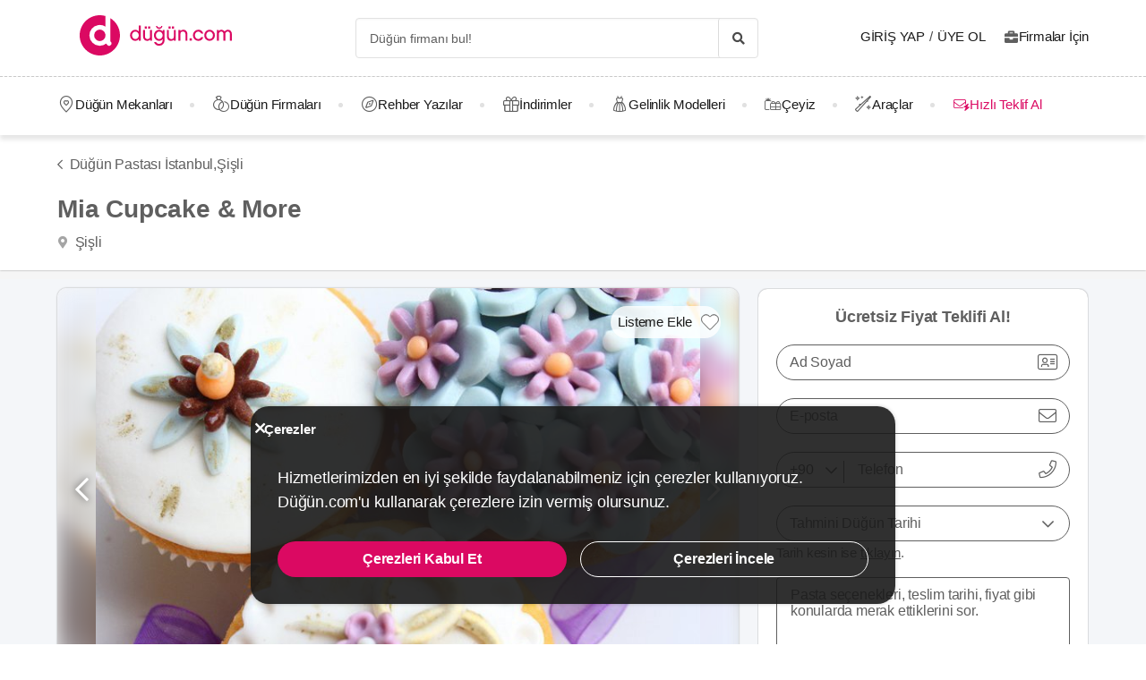

--- FILE ---
content_type: application/javascript
request_url: https://dugun.com/assets/js/translations/messages+intl-icu/tr_TR.js?v=775c5f26f51cbda02f51e393882e3b85
body_size: 16623
content:
(function (t) {
// tr_TR
t.add("api_request.error.unknown", "Bir Hata Olu\u015ftu", "messages\u002Bintl\u002Dicu", "tr_TR");
t.add("article.more", "Daha Fazla G\u00f6ster", "messages\u002Bintl\u002Dicu", "tr_TR");
t.add("article.plural", "Makaleler", "messages\u002Bintl\u002Dicu", "tr_TR");
t.add("auth.forgot_password.success_message", "Sistemimizde kay\u0131tl\u0131 e-posta adresi\/telefon numaras\u0131na, \u015fifre olu\u015fturma linkini g\u00f6nderdik.", "messages\u002Bintl\u002Dicu", "tr_TR");
t.add("auth.forgot_password.success_sub_message", "Linke t\u0131klayarak \u015fifreni yenileyebilirsin.", "messages\u002Bintl\u002Dicu", "tr_TR");
t.add("auth.login.action_question", "\u00dcye misin?", "messages\u002Bintl\u002Dicu", "tr_TR");
t.add("auth.login.action_text", "Giri\u015f yap", "messages\u002Bintl\u002Dicu", "tr_TR");
t.add("auth.login.forgot_password", "\u015eifremi unuttum", "messages\u002Bintl\u002Dicu", "tr_TR");
t.add("auth.login.info_text", "<strong>{email}<\/strong> daha \u00f6nce de kullan\u0131ld\u0131. \u00d6nceki teklifleri g\u00f6rmek i\u00e7in giri\u015f yap\u0131n.", "messages\u002Bintl\u002Dicu", "tr_TR");
t.add("auth.login.new_password_action", "Yeni \u015fifre iste", "messages\u002Bintl\u002Dicu", "tr_TR");
t.add("auth.login.new_password_title", "Yeni \u015fifre olu\u015ftur", "messages\u002Bintl\u002Dicu", "tr_TR");
t.add("auth.login.request_failed", "Oturumunuz zaman a\u015f\u0131m\u0131na u\u011frad\u0131, l\u00fctfen tekrar giri\u015f yap\u0131n\u0131z.", "messages\u002Bintl\u002Dicu", "tr_TR");
t.add("auth.login.require_email", "Giri\u015f yapabilmek i\u00e7in e-mail izni vermelisiniz.", "messages\u002Bintl\u002Dicu", "tr_TR");
t.add("auth.login.second_later", "<strong>{count} sn<\/strong> sonra yeniden g\u00f6nder.", "messages\u002Bintl\u002Dicu", "tr_TR");
t.add("auth.login.send_again", "Yeniden g\u00f6nder", "messages\u002Bintl\u002Dicu", "tr_TR");
t.add("auth.login.sent_code", "{type, select,\n          phone   {Tek kullan\u0131ml\u0131k giri\u015f kodunu cep telefonuna g\u00f6nderdik. L\u00fctfen kodu 2 dakika i\u00e7erisinde gir.}\n          email     {Tek kullan\u0131ml\u0131k giri\u015f kodunu e-postana g\u00f6nderdik. L\u00fctfen kodu 2 dakika i\u00e7erisinde gir.}\n          other    {}\n          }", "messages\u002Bintl\u002Dicu", "tr_TR");
t.add("auth.login.sent_code_error", "Kod alamad\u0131n m\u0131?", "messages\u002Bintl\u002Dicu", "tr_TR");
t.add("auth.login.welcome", "Ho\u015fgeldin", "messages\u002Bintl\u002Dicu", "tr_TR");
t.add("auth.quick_edit.action_text", "Bilgilerini G\u00fcncelle", "messages\u002Bintl\u002Dicu", "tr_TR");
t.add("auth.quick_edit.description_text", "Merhaba {userName}, bilgilerini g\u00fcncellersen sana tam ihtiyac\u0131n oldu\u011fu anda yard\u0131m edebiliriz!", "messages\u002Bintl\u002Dicu", "tr_TR");
t.add("auth.quick_edit.later_text", "Daha Sonra\u2192", "messages\u002Bintl\u002Dicu", "tr_TR");
t.add("auth.quick_edit.success_message", "D\u00fc\u011f\u00fcn\u00fcn\u00fc planlamaya kald\u0131\u011f\u0131n yerden devam et.", "messages\u002Bintl\u002Dicu", "tr_TR");
t.add("auth.quick_edit.success_title", "D\u00fc\u011f\u00fcn\u00fcne {days} g\u00fcn kald\u0131!", "messages\u002Bintl\u002Dicu", "tr_TR");
t.add("auth.quick_edit.success_title_plain", "Bilgilerin ba\u015far\u0131yla g\u00fcncellendi.", "messages\u002Bintl\u002Dicu", "tr_TR");
t.add("auth.redirect_page.subtitle", "{providerName} {socialMediaName} sayfas\u0131na y\u00f6nlendiriliyorsun\u2026", "messages\u002Bintl\u002Dicu", "tr_TR");
t.add("auth.redirect_page.welcome_back", "Tekrar ho\u015f geldin!", "messages\u002Bintl\u002Dicu", "tr_TR");
t.add("auth.reset_password.action_create", "Merhaba {name}, \u015eifreni olu\u015ftur", "messages\u002Bintl\u002Dicu", "tr_TR");
t.add("auth.reset_password.action_text", "\u015eifremi de\u011fi\u015ftir", "messages\u002Bintl\u002Dicu", "tr_TR");
t.add("auth.reset_password.success_message", "\u015eifre ba\u015far\u0131yla g\u00fcncellendi.", "messages\u002Bintl\u002Dicu", "tr_TR");
t.add("auth.reset_password.title", "\u015eifre de\u011fi\u015ftir", "messages\u002Bintl\u002Dicu", "tr_TR");
t.add("auth.signup.action_text", "\u00dccretsiz \u00fcye ol", "messages\u002Bintl\u002Dicu", "tr_TR");
t.add("auth.signup.action_text.formal", "\u00dccretsiz \u00fcye ol", "messages\u002Bintl\u002Dicu", "tr_TR");
t.add("auth.signup.for_feature", "{feature, select,\n          favorites   {Favoriye eklemek i\u00e7in \u00dcye Ol!}\n          arcelik   {\u00dcye olarak veya giri\u015f yaparak Ar\u00e7elik D\u00fc\u011f\u00fcn.com \u00c7eyiz indirimlerinden faydalanabilirsin.}\n          beko   {\u00dcye olarak veya giri\u015f yaparak Beko D\u00fc\u011f\u00fcn.com \u00c7eyiz indirimlerinden faydalanabilirsin.}\n          other   {}\n        }", "messages\u002Bintl\u002Dicu", "tr_TR");
t.add("auth.signup.google_action_text", "Google ile \u00fcye ol", "messages\u002Bintl\u002Dicu", "tr_TR");
t.add("auth.signup.register", "\u00dcye Ol", "messages\u002Bintl\u002Dicu", "tr_TR");
t.add("auth.signup.social_title", "T\u00fcm D\u00fc\u011f\u00fcn.com Firmalar\u0131na An\u0131nda {socialMedia}'dan Ula\u015f!", "messages\u002Bintl\u002Dicu", "tr_TR");
t.add("auth.signup.with_auth_verify_cta", "Tek Kullan\u0131ml\u0131k Kod G\u00f6nder", "messages\u002Bintl\u002Dicu", "tr_TR");
t.add("auth.signup.with_password", "Parola ile giri\u015f", "messages\u002Bintl\u002Dicu", "tr_TR");
t.add("auth.social_media.login.cta", "Giri\u015f", "messages\u002Bintl\u002Dicu", "tr_TR");
t.add("auth.social_media.register.cta", "Firmay\u0131 {socialMedia}\u2019da G\u00f6r", "messages\u002Bintl\u002Dicu", "tr_TR");
t.add("auth.verified", "Do\u011fruland\u0131", "messages\u002Bintl\u002Dicu", "tr_TR");
t.add("auth.verify.mail.action", "Do\u011frulama linki g\u00f6nderildi, l\u00fctfen mailini kontrol et..", "messages\u002Bintl\u002Dicu", "tr_TR");
t.add("auth.verify.mail.change", "E-posta adresi g\u00fcncelle", "messages\u002Bintl\u002Dicu", "tr_TR");
t.add("auth.verify.phone.change", "Telefon numaras\u0131 g\u00fcncelle", "messages\u002Bintl\u002Dicu", "tr_TR");
t.add("auth.verify.phone.description", "Telefonuna SMS ile g\u00f6nderilen 4 haneli kodu gir:", "messages\u002Bintl\u002Dicu", "tr_TR");
t.add("auth.verify.phone.remaining_time", "Kodu girebilmek i\u00e7in kalan s\u00fcre", "messages\u002Bintl\u002Dicu", "tr_TR");
t.add("auth.verify.phone.success", "Telefon numaran do\u011fruland\u0131. Art\u0131k firmalardan daha h\u0131zl\u0131 d\u00f6n\u00fc\u015f alabileceksin!", "messages\u002Bintl\u002Dicu", "tr_TR");
t.add("auth.verify.phone.time_fail", "Kodu girmen i\u00e7in gereken s\u00fcre doldu. L\u00fctfen yeni kod al.", "messages\u002Bintl\u002Dicu", "tr_TR");
t.add("auth.verify.phone.title", "SMS Do\u011frulama", "messages\u002Bintl\u002Dicu", "tr_TR");
t.add("auth.verify.phone.title_v2", "Firmalardan \u00f6ncelikli d\u00f6n\u00fc\u015f alabilmen i\u00e7in l\u00fctfen telefon numaran\u0131 do\u011frula.", "messages\u002Bintl\u002Dicu", "tr_TR");
t.add("auth.verify.retry", "Tekrar g\u00f6nder", "messages\u002Bintl\u002Dicu", "tr_TR");
t.add("auth.verify.short_email", "Do\u011frula", "messages\u002Bintl\u002Dicu", "tr_TR");
t.add("auth.verify.short_sms", "Do\u011frula", "messages\u002Bintl\u002Dicu", "tr_TR");
t.add("auth.verify.update", "G\u00fcncelle", "messages\u002Bintl\u002Dicu", "tr_TR");
t.add("author.all_authors", "B\u00fct\u00fcn Yazarlar", "messages\u002Bintl\u002Dicu", "tr_TR");
t.add("author.card.desc", "{count} i\u00e7erik", "messages\u002Bintl\u002Dicu", "tr_TR");
t.add("author.content_count", "{count} \u0130\u00e7erik", "messages\u002Bintl\u002Dicu", "tr_TR");
t.add("brand.external.branding", "arac\u0131l\u0131\u011f\u0131yla.", "messages\u002Bintl\u002Dicu", "tr_TR");
t.add("brand.hero.cta", "Firmalar\u0131 Listele", "messages\u002Bintl\u002Dicu", "tr_TR");
t.add("brand.hero.title2", "Her D\u00fc\u011f\u00fcn,<br> D\u00fc\u011f\u00fcn.com ile Ba\u015flar!", "messages\u002Bintl\u002Dicu", "tr_TR");
t.add("brand.name", "D\u00fc\u011f\u00fcn.com", "messages\u002Bintl\u002Dicu", "tr_TR");
t.add("call_again.date", "{providerName} firmas\u0131n\u0131n aramas\u0131 i\u00e7in zaman belirle", "messages\u002Bintl\u002Dicu", "tr_TR");
t.add("call_again.hour", "Hangi saatler m\u00fcsait olursun?", "messages\u002Bintl\u002Dicu", "tr_TR");
t.add("call_again.success", "{date} g\u00fcn\u00fc saat {time}'da {providerName} seni arayacak!", "messages\u002Bintl\u002Dicu", "tr_TR");
t.add("call_me_widget.info.success", "D\u00fc\u011f\u00fcn dan\u0131\u015fmanlar\u0131m\u0131z, seni arayacak.", "messages\u002Bintl\u002Dicu", "tr_TR");
t.add("call_me_widget.info.success_appointment", "D\u00fc\u011f\u00fcn dan\u0131\u015fmanlar\u0131m\u0131z seni <b>{date}<\/b> aras\u0131nda arayacak.", "messages\u002Bintl\u002Dicu", "tr_TR");
t.add("call_me_widget.info.success_select_date", "<u>\u015eu an uygun de\u011filsen zaman se\u00e7.<\/u>", "messages\u002Bintl\u002Dicu", "tr_TR");
t.add("call_me_widget.note", "D\u00fc\u011f\u00fcn.com, \u00e7iftlerden hi\u00e7bir servisi i\u00e7in <b>komisyon veya \u00fccret almaz.<\/b>", "messages\u002Bintl\u002Dicu", "tr_TR");
t.add("call_me_widget.step_one_cta", "Seni Arayal\u0131m", "messages\u002Bintl\u002Dicu", "tr_TR");
t.add("call_me_widget.step_two_cta", "Se\u00e7imimi Kaydet", "messages\u002Bintl\u002Dicu", "tr_TR");
t.add("call_me_widget.sub_title", "Mekandan, gelinlik\u00e7iye D\u00fc\u011f\u00fcn.com\u2019a \u00f6zel fiyatlar i\u00e7in numaran\u0131 b\u0131rak.", "messages\u002Bintl\u002Dicu", "tr_TR");
t.add("call_me_widget.title", "Arad\u0131\u011f\u0131n Firmay\u0131 Birlikte Bulal\u0131m!", "messages\u002Bintl\u002Dicu", "tr_TR");
t.add("categories.all", "T\u00fcm Kategoriler", "messages\u002Bintl\u002Dicu", "tr_TR");
t.add("categories.city_all", "T\u00fcm \u015eehirler", "messages\u002Bintl\u002Dicu", "tr_TR");
t.add("categories.more", "Daha Fazla G\u00f6ster", "messages\u002Bintl\u002Dicu", "tr_TR");
t.add("collection.success.redirect", "Anasayfaya git", "messages\u002Bintl\u002Dicu", "tr_TR");
t.add("comment.success_message", "Yorumunuz ba\u015far\u0131yla al\u0131nm\u0131\u015ft\u0131r, edit\u00f6rlerimizin onay\u0131ndan ge\u00e7tikten sonra yay\u0131nlanacakt\u0131r.", "messages\u002Bintl\u002Dicu", "tr_TR");
t.add("corporate.contact.couple.action", "Bize ula\u015f", "messages\u002Bintl\u002Dicu", "tr_TR");
t.add("corporate.contact_form.form.message.label", "Mesaj", "messages\u002Bintl\u002Dicu", "tr_TR");
t.add("corporate.contact_form.form.message_placeholder", "", "messages\u002Bintl\u002Dicu", "tr_TR");
t.add("corporate.contact_form.form.submit", "Mesaj\u0131 G\u00f6nder", "messages\u002Bintl\u002Dicu", "tr_TR");
t.add("corporate.contact_form.report_sub_title", "Mesaj\u0131n\u0131 bize buradan iletebilirsin.", "messages\u002Bintl\u002Dicu", "tr_TR");
t.add("corporate.contact_form.sub_title", "D\u00fc\u011f\u00fcn\u00fcn\u00fc planlarken merak etti\u011fin her \u015feyi bize sorabilirsin.", "messages\u002Bintl\u002Dicu", "tr_TR");
t.add("corporate.contact_form.success", "Mesaj ba\u015far\u0131yla g\u00f6nderildi.", "messages\u002Bintl\u002Dicu", "tr_TR");
t.add("corporate.contact_form.success_subtitle", "En k\u0131sa s\u00fcrede talebinizi de\u011ferlendirip, size ula\u015faca\u011f\u0131z. <br> Te\u015fekk\u00fcr Ederiz", "messages\u002Bintl\u002Dicu", "tr_TR");
t.add("couple.contact.verification.action", "Numaran\u0131 do\u011frula!", "messages\u002Bintl\u002Dicu", "tr_TR");
t.add("couple.contact.verification.cta", "SMS G\u00f6nder", "messages\u002Bintl\u002Dicu", "tr_TR");
t.add("couple.contact.verification.helper", "{number} numaras\u0131n\u0131 do\u011frulamak i\u00e7in \"SMS G\u00f6nder\"e t\u0131kla:", "messages\u002Bintl\u002Dicu", "tr_TR");
t.add("couple.delete_account.choose_option", "L\u00fctfen hesab\u0131n\u0131z\u0131 silme nedeninizi belirtin:", "messages\u002Bintl\u002Dicu", "tr_TR");
t.add("couple.delete_account.option1", "\u0130htiya\u00e7 duydu\u011fum t\u00fcm hizmetleri ald\u0131\u011f\u0131m i\u00e7in art\u0131k kullanm\u0131yorum.", "messages\u002Bintl\u002Dicu", "tr_TR");
t.add("couple.delete_account.option2", "Yeteri kadar faydal\u0131 bulmuyorum.", "messages\u002Bintl\u002Dicu", "tr_TR");
t.add("couple.delete_account.option3", "\u00c7ok fazla bildirim geliyor.", "messages\u002Bintl\u002Dicu", "tr_TR");
t.add("couple.delete_account.option4", "D\u00fc\u011f\u00fcn\u00fcm iptal oldu.", "messages\u002Bintl\u002Dicu", "tr_TR");
t.add("couple.delete_account.option5", "Di\u011fer", "messages\u002Bintl\u002Dicu", "tr_TR");
t.add("couple.delete_account.title", "Hesab\u0131m\u0131 sil", "messages\u002Bintl\u002Dicu", "tr_TR");
t.add("couple.delete_account.warning", "Hesab\u0131n\u0131z\u0131 silmeniz durumunda t\u00fcm ki\u015fisel bilgileriniz silinecek ve \u00fcyeli\u011finiz sona erecektir.", "messages\u002Bintl\u002Dicu", "tr_TR");
t.add("couple.email_update_notification.description", "Firmalar e-posta yoluyla d\u00f6n\u00fc\u015f yapamayacaklar.", "messages\u002Bintl\u002Dicu", "tr_TR");
t.add("couple.email_update_notification.title", "E-posta adresin yanl\u0131\u015f g\u00f6r\u00fcn\u00fcyor.", "messages\u002Bintl\u002Dicu", "tr_TR");
t.add("couple.wedding_date", "D\u00fc\u011f\u00fcn Tarihi: {date}", "messages\u002Bintl\u002Dicu", "tr_TR");
t.add("coupon_code.get_discount_coupon_code_cta", "\u0130ndirim Kodunu Al", "messages\u002Bintl\u002Dicu", "tr_TR");
t.add("discount.special_discount.last_n_day", "{feature, select,\n          showLastDaysCount   {\u00d6zel Fiyat<b class=\"ml-5\"> Son {lastDaysCount} G\u00fcn <\/b>}\n          other   {\u00d6zel Fiyat}\n        }", "messages\u002Bintl\u002Dicu", "tr_TR");
t.add("discount.special_discount.percent_value", "{percentValue} \u0130ndirim", "messages\u002Bintl\u002Dicu", "tr_TR");
t.add("discount.special_discount.project_name_special_price", "D\u00fc\u011f\u00fcn.com \u00d6zel Fiyat", "messages\u002Bintl\u002Dicu", "tr_TR");
t.add("discount.special_discount.special_price", "\u00d6zel Fiyat", "messages\u002Bintl\u002Dicu", "tr_TR");
t.add("discount.special_discount.valid_until_date", "Son G\u00fcn: <b>{date}<\/b>", "messages\u002Bintl\u002Dicu", "tr_TR");
t.add("discount_percentage.with_label", "%{percentage} \u0130ndirim", "messages\u002Bintl\u002Dicu", "tr_TR");
t.add("discount_percentage.without_label", "%{percentage}", "messages\u002Bintl\u002Dicu", "tr_TR");
t.add("discounts.action", "F\u0131rsat\u0131 Yakala", "messages\u002Bintl\u002Dicu", "tr_TR");
t.add("discounts.category.title", "T\u00fcm {name} \u0130ndirimleri", "messages\u002Bintl\u002Dicu", "tr_TR");
t.add("discounts.category.title_end_link", "{name} \u0130ndirimleri", "messages\u002Bintl\u002Dicu", "tr_TR");
t.add("discounts.label", "{type, select,\n          discount   {%{ratio}}\n          gift     {Hediye}\n          installment {{installmentCount} taksit}\n          other    {}\n          }", "messages\u002Bintl\u002Dicu", "tr_TR");
t.add("discounts.listing", "T\u00fcm Kampanyalar", "messages\u002Bintl\u002Dicu", "tr_TR");
t.add("discounts.modal.title", "Kampanya", "messages\u002Bintl\u002Dicu", "tr_TR");
t.add("discounts.more", "Detaylar", "messages\u002Bintl\u002Dicu", "tr_TR");
t.add("discounts.pricing_type", "{type, select,\n          per_unit {Adet}\n          per_person {Ki\u015fi Ba\u015f\u0131}\n          package {Paket}\n          group {Paket}\n          min_price {Paket}\n          for_sale {Sat\u0131l\u0131k}\n          for_rent {Kiral\u0131k}\n          fix_price {Paket}\n          other    {}\n          }", "messages\u002Bintl\u002Dicu", "tr_TR");
t.add("discounts.types.discount", "%{ratio}", "messages\u002Bintl\u002Dicu", "tr_TR");
t.add("discounts.types.gift", "hediye", "messages\u002Bintl\u002Dicu", "tr_TR");
t.add("discounts.types.installment", "{installment} taksit", "messages\u002Bintl\u002Dicu", "tr_TR");
t.add("discounts.view", "Firmay\u0131 \u0130ncele", "messages\u002Bintl\u002Dicu", "tr_TR");
t.add("dowry.bundle_page.arcelik_products_title", "Ar\u00e7elik \u00c7eyiz Setleri \u0130ndirimli Fiyatlarla <a href=\"https:\/\/dugun.com\/\" class=\"has-text-primary has-text-weight-bold\"> D\u00fc\u011f\u00fcn.com<\/a>'da!", "messages\u002Bintl\u002Dicu", "tr_TR");
t.add("dowry.bundle_page.beko_products_title", "Beko \u00c7eyiz Setleri \u0130ndirimli Fiyatlarla <a href=\"https:\/\/dugun.com\/\" class=\"has-text-primary has-text-weight-bold\">D\u00fc\u011f\u00fcn.com<\/a>'da!", "messages\u002Bintl\u002Dicu", "tr_TR");
t.add("dowry.coupon.code_reveal_cta", "\u0130ndirim Kodunu Talep Et", "messages\u002Bintl\u002Dicu", "tr_TR");
t.add("dowry.coupon.code_reveal_join_cta", "\u0130ndirimler i\u00e7in \u00dcye Ol", "messages\u002Bintl\u002Dicu", "tr_TR");
t.add("dowry.coupon.code_sent", "Kod G\u00f6nderildi", "messages\u002Bintl\u002Dicu", "tr_TR");
t.add("dowry.coupon.code_sent_description", "\u0130ndirim kodu {number} numaral\u0131 telefona g\u00fcn i\u00e7erisinde SMS olarak g\u00f6nderilecektir.", "messages\u002Bintl\u002Dicu", "tr_TR");
t.add("dowry.coupon.code_sent_toast", "\u0130ndirim kodu g\u00f6nderildi", "messages\u002Bintl\u002Dicu", "tr_TR");
t.add("dowry.coupon.code_will_be_sent_description", "\u0130ndirim Kodu <span class=\"is-underlined\">{number}<\/span> numaral\u0131 telefona SMS olarak g\u00f6nderilecektir.", "messages\u002Bintl\u002Dicu", "tr_TR");
t.add("dowry.coupon.resend_code_cta", "Yeniden G\u00f6nder", "messages\u002Bintl\u002Dicu", "tr_TR");
t.add("dowry.coupon.send_code_cta", "\u0130ndirim Kodunu G\u00f6nder", "messages\u002Bintl\u002Dicu", "tr_TR");
t.add("dowry.coupon.update_number_cta", "Numaram\u0131 G\u00fcncelle", "messages\u002Bintl\u002Dicu", "tr_TR");
t.add("dowry_bundle.button.go_to_product_item_cta", "{type, select,\n          arcelik    {Arcelik.com.tr\u2019de G\u00f6r\u00fcnt\u00fcle}\n          beko       {Beko.com.tr\u2019de G\u00f6r\u00fcnt\u00fcle}\n          other      {Di\u011fer \u00c7eyizler}\n          }", "messages\u002Bintl\u002Dicu", "tr_TR");
t.add("dowry_bundle.meta.old_price", "Toplam {price} yerine", "messages\u002Bintl\u002Dicu", "tr_TR");
t.add("dowry_product_item.item.deal_info_text", "D\u00fc\u011f\u00fcn.com\u2019a \u00d6zel", "messages\u002Bintl\u002Dicu", "tr_TR");
t.add("dowry_product_item.item.old_price", "{price} yerine", "messages\u002Bintl\u002Dicu", "tr_TR");
t.add("dowry_product_item.item_modal.discount_title", "D\u00fc\u011f\u00fcn.com\u2019a \u00d6zel %12 \u0130ndirim!", "messages\u002Bintl\u002Dicu", "tr_TR");
t.add("dowry_product_item.item_modal.title", "D\u00fc\u011f\u00fcn.com \u00c7iftlerine \u00d6zel \u0130ndirim", "messages\u002Bintl\u002Dicu", "tr_TR");
t.add("error.generic.text", "Hata", "messages\u002Bintl\u002Dicu", "tr_TR");
t.add("explore.title", "Rehber Yaz\u0131lar", "messages\u002Bintl\u002Dicu", "tr_TR");
t.add("favorites_card.move_to_another_list", "Ba\u015fka Listeye Ta\u015f\u0131", "messages\u002Bintl\u002Dicu", "tr_TR");
t.add("favorites_list.add_note_to_provider", "Not ekle", "messages\u002Bintl\u002Dicu", "tr_TR");
t.add("favorites_list.add_to_list", "Listeye Ekle", "messages\u002Bintl\u002Dicu", "tr_TR");
t.add("favorites_list.card.count", "{type, select,\n          provider    {{count} firma}\n          item        {{count} model}\n          article      {{count} rehber}\n          testimonial {{count} yorum}\n                  other      {{count} favori}\n                  }", "messages\u002Bintl\u002Dicu", "tr_TR");
t.add("favorites_list.card.removed_from_list", "{name} listeden kald\u0131r\u0131ld\u0131.", "messages\u002Bintl\u002Dicu", "tr_TR");
t.add("favorites_list.change_name", "Liste Ad\u0131n\u0131 De\u011fi\u015ftir", "messages\u002Bintl\u002Dicu", "tr_TR");
t.add("favorites_list.clear_list", "Listeyi Temizle", "messages\u002Bintl\u002Dicu", "tr_TR");
t.add("favorites_list.create_new_list", "{type, select,\n          provider    {Yeni Firma Listesi}\n          item        {Yeni Model Listesi}\n          article      {Yeni Rehber Listesi}\n          testimonial {Yeni Yorum Listesi}\n                  other      {Yeni Favori Listesi}\n                  }", "messages\u002Bintl\u002Dicu", "tr_TR");
t.add("favorites_list.create_provider_note", "Not Ekle", "messages\u002Bintl\u002Dicu", "tr_TR");
t.add("favorites_list.create_provider_note_fail", "Not eklenirken bir hata olu\u015ftu", "messages\u002Bintl\u002Dicu", "tr_TR");
t.add("favorites_list.create_provider_note_success", "Not ba\u015far\u0131yla eklendi", "messages\u002Bintl\u002Dicu", "tr_TR");
t.add("favorites_list.delete_list", "Listeyi Sil", "messages\u002Bintl\u002Dicu", "tr_TR");
t.add("favorites_list.edit_provider_note", "Not D\u00fczenle", "messages\u002Bintl\u002Dicu", "tr_TR");
t.add("favorites_list.edit_provider_note_success", "Not g\u00fcncellendi", "messages\u002Bintl\u002Dicu", "tr_TR");
t.add("favorites_list.input.placeholder.list_name", "Liste Ad\u0131", "messages\u002Bintl\u002Dicu", "tr_TR");
t.add("favorites_list.list_clear_confirm", "Bu listedeki t\u00fcm favorilerinizi temizlemek istedi\u011finizden emin misiniz?", "messages\u002Bintl\u002Dicu", "tr_TR");
t.add("favorites_list.list_delete_confirm", "Bu listeyi silmek istedi\u011finizden emin misiniz?", "messages\u002Bintl\u002Dicu", "tr_TR");
t.add("favorites_list.public_list.no_item_added_title", "Bu liste hen\u00fcz bo\u015f", "messages\u002Bintl\u002Dicu", "tr_TR");
t.add("favorites_list.share.text", "Payla\u015f\u0131lan Liste: {listName}", "messages\u002Bintl\u002Dicu", "tr_TR");
t.add("favorites_list.share.title", "Payla\u015f\u0131lan Liste: {listName}", "messages\u002Bintl\u002Dicu", "tr_TR");
t.add("favorites_list.share_list", "Listeyi Payla\u015f", "messages\u002Bintl\u002Dicu", "tr_TR");
t.add("favorites_list.share_list_loading", "Link olu\u015fturuluyor...", "messages\u002Bintl\u002Dicu", "tr_TR");
t.add("favorites_list.shared_by", "{coupleName} taraf\u0131ndan payla\u015f\u0131ld\u0131.", "messages\u002Bintl\u002Dicu", "tr_TR");
t.add("favorites_list.toast.add_to_this_list", "{name} listesine eklendi", "messages\u002Bintl\u002Dicu", "tr_TR");
t.add("favorites_list.toast.added_to_list", "Listeye eklendi", "messages\u002Bintl\u002Dicu", "tr_TR");
t.add("favorites_list.toast.added_to_list_fail", "Listeye eklenemedi, tekrar deneyiniz", "messages\u002Bintl\u002Dicu", "tr_TR");
t.add("favorites_list.toast.list_clear_favorites", "Favorileriniz ba\u015far\u0131yla temizlendi", "messages\u002Bintl\u002Dicu", "tr_TR");
t.add("favorites_list.toast.list_clear_favorites_fail", "Favorileriniz temizlenirken bir hata olu\u015ftu", "messages\u002Bintl\u002Dicu", "tr_TR");
t.add("favorites_list.toast.list_create_fail", "Liste olu\u015fturulurken bir hata olu\u015ftu", "messages\u002Bintl\u002Dicu", "tr_TR");
t.add("favorites_list.toast.list_created", "Liste ba\u015far\u0131yla olu\u015fturuldu", "messages\u002Bintl\u002Dicu", "tr_TR");
t.add("favorites_list.toast.list_deleted", "Liste silindi", "messages\u002Bintl\u002Dicu", "tr_TR");
t.add("favorites_list.toast.list_update_fail", "Liste g\u00fcncellenirken bir hata olu\u015ftu", "messages\u002Bintl\u002Dicu", "tr_TR");
t.add("favorites_list.toast.list_updated", "Liste ba\u015far\u0131yla g\u00fcncellendi", "messages\u002Bintl\u002Dicu", "tr_TR");
t.add("favorites_list.toast.moved_to_list", "Listeye ba\u015far\u0131yla ta\u015f\u0131nd\u0131", "messages\u002Bintl\u002Dicu", "tr_TR");
t.add("favorites_list.toast.moved_to_list_fail", "Listeye ta\u015f\u0131n\u0131rken bir hata olu\u015ftu", "messages\u002Bintl\u002Dicu", "tr_TR");
t.add("favorites_list.toast.remove_from_this_list", "Listenizden kald\u0131r\u0131ld\u0131", "messages\u002Bintl\u002Dicu", "tr_TR");
t.add("favorites_list.toast.share_link_created_fail", "Liste payla\u015f\u0131m linki olu\u015fturulurken bir hata olu\u015ftu", "messages\u002Bintl\u002Dicu", "tr_TR");
t.add("favorites_list.view_provider_note", "Not g\u00f6r\u00fcnt\u00fcle", "messages\u002Bintl\u002Dicu", "tr_TR");
t.add("favorites_list_item_card.deactivated", "{type, select,\n          provider    {Firma \u015fu anda D\u00fc\u011f\u00fcn.com'a kay\u0131tl\u0131 de\u011fildir.}\n          providerItem {Bu \u00fcr\u00fcn \u015fu anda D\u00fc\u011f\u00fcn.com'da listelenmemektedir.}\n          article      {Bu rehber yaz\u0131 \u015fu anda D\u00fc\u011f\u00fcn.com'da listelenmemektedir.}\n          media        {Bu medya \u015fu anda D\u00fc\u011f\u00fcn.com'da listelenmemektedir.}\n          other      {\u015eu anda D\u00fc\u011f\u00fcn.com'da listelenmemektedir.}\n          }", "messages\u002Bintl\u002Dicu", "tr_TR");
t.add("feedback.action_text", "Geri Bildirim", "messages\u002Bintl\u002Dicu", "tr_TR");
t.add("feedback.call_assessment.action_text", "G\u00f6nder", "messages\u002Bintl\u002Dicu", "tr_TR");
t.add("feedback.call_assessment.subtitle", "Tecr\u00fcbelerini payla\u015f, daha kaliteli bir hizmet sunmam\u0131za destek ol.\ud83d\ude0a", "messages\u002Bintl\u002Dicu", "tr_TR");
t.add("feedback.call_assessment.title", "{name} ile yapt\u0131\u011f\u0131n g\u00f6r\u00fc\u015fme nas\u0131ld\u0131?", "messages\u002Bintl\u002Dicu", "tr_TR");
t.add("feedback.form.message.label", "G\u00f6r\u00fc\u015f\u00fcn\u00fc birka\u00e7 kelime ile anlat\u0131r m\u0131s\u0131n?", "messages\u002Bintl\u002Dicu", "tr_TR");
t.add("feedback.form.ratings.label1", "Hi\u00e7 sevmedim", "messages\u002Bintl\u002Dicu", "tr_TR");
t.add("feedback.form.ratings.label2", "Be\u011fenmedim", "messages\u002Bintl\u002Dicu", "tr_TR");
t.add("feedback.form.ratings.label3", "Fikrim yok", "messages\u002Bintl\u002Dicu", "tr_TR");
t.add("feedback.form.ratings.label4", "Be\u011fendim", "messages\u002Bintl\u002Dicu", "tr_TR");
t.add("feedback.form.ratings.label5", "\u00c7ok sevdim", "messages\u002Bintl\u002Dicu", "tr_TR");
t.add("feedback.form.suggestion.info1", "Asla \u00f6nermem", "messages\u002Bintl\u002Dicu", "tr_TR");
t.add("feedback.form.suggestion.info2", "Kesinlikle \u00f6neririm", "messages\u002Bintl\u002Dicu", "tr_TR");
t.add("feedback.form.suggestion.label", "Arkada\u015flar\u0131na bizi \u00f6nerir misin?", "messages\u002Bintl\u002Dicu", "tr_TR");
t.add("feedback.subtitle", "Fikrini almak istiyoruz. Neleri be\u011fendin, neleri be\u011fenmedin bu formu kullanarak bize bildirebilirsin.", "messages\u002Bintl\u002Dicu", "tr_TR");
t.add("feedback.success_message", "G\u00f6r\u00fc\u015flerin i\u00e7in te\u015fekk\u00fcrler", "messages\u002Bintl\u002Dicu", "tr_TR");
t.add("feedback.title", "Merhaba, haz\u0131rl\u0131k s\u00fcrecinde ne kadar i\u015fine yarad\u0131k?", "messages\u002Bintl\u002Dicu", "tr_TR");
t.add("footer.corporate", "Firmalar \u0130\u00e7in", "messages\u002Bintl\u002Dicu", "tr_TR");
t.add("footer.product.title", "Gelinlik", "messages\u002Bintl\u002Dicu", "tr_TR");
t.add("form.category.label", "Kategori", "messages\u002Bintl\u002Dicu", "tr_TR");
t.add("form.category.placeholder", "Kategori Se\u00e7", "messages\u002Bintl\u002Dicu", "tr_TR");
t.add("form.city.label", "\u015eehir", "messages\u002Bintl\u002Dicu", "tr_TR");
t.add("form.city.placeholder", "\u015eehir Se\u00e7", "messages\u002Bintl\u002Dicu", "tr_TR");
t.add("form.code.label", "6 Haneli Kod", "messages\u002Bintl\u002Dicu", "tr_TR");
t.add("form.comment.label", "Yorum", "messages\u002Bintl\u002Dicu", "tr_TR");
t.add("form.couple.bride_fullname.label", "Gelinin Ad\u0131 Soyad\u0131", "messages\u002Bintl\u002Dicu", "tr_TR");
t.add("form.couple.bride_name.action", "Gelin ad\u0131n\u0131 girmek i\u00e7in t\u0131kla", "messages\u002Bintl\u002Dicu", "tr_TR");
t.add("form.couple.bride_name.label", "Gelin Ad\u0131", "messages\u002Bintl\u002Dicu", "tr_TR");
t.add("form.couple.groom_fullname.label", "Damad\u0131n Ad\u0131 Soyad\u0131", "messages\u002Bintl\u002Dicu", "tr_TR");
t.add("form.couple.groom_name.action", "Damat ad\u0131n\u0131 girmek i\u00e7in t\u0131kla", "messages\u002Bintl\u002Dicu", "tr_TR");
t.add("form.couple.groom_name.label", "Damat Ad\u0131", "messages\u002Bintl\u002Dicu", "tr_TR");
t.add("form.coupleType.label", "D\u00fc\u011f\u00fcndeki rol\u00fcn", "messages\u002Bintl\u002Dicu", "tr_TR");
t.add("form.district.label", "Hizmet almak istedi\u011fin il\u00e7eler", "messages\u002Bintl\u002Dicu", "tr_TR");
t.add("form.email.label", "E-posta", "messages\u002Bintl\u002Dicu", "tr_TR");
t.add("form.email_or_phone.label", "E-posta veya Telefon", "messages\u002Bintl\u002Dicu", "tr_TR");
t.add("form.fullname.label", "Ad Soyad", "messages\u002Bintl\u002Dicu", "tr_TR");
t.add("form.kvkk.label", "<a href=\"{agreement}\" target=\"_blank\" class=\"link primary\">KVKK ayd\u0131nlatma metnini<\/a> okudum ve kabul ediyorum.", "messages\u002Bintl\u002Dicu", "tr_TR");
t.add("form.message.label", "Mesaj", "messages\u002Bintl\u002Dicu", "tr_TR");
t.add("form.new_password.label", "Yeni \u015eifre", "messages\u002Bintl\u002Dicu", "tr_TR");
t.add("form.new_password_confirm.label", "Yeni \u015eifre Tekrar", "messages\u002Bintl\u002Dicu", "tr_TR");
t.add("form.password.label", "\u015eifre", "messages\u002Bintl\u002Dicu", "tr_TR");
t.add("form.phone.cell", "Cep telefonu", "messages\u002Bintl\u002Dicu", "tr_TR");
t.add("form.phone.label", "Telefon", "messages\u002Bintl\u002Dicu", "tr_TR");
t.add("form.provider_name.label", "Firma \u0130smi", "messages\u002Bintl\u002Dicu", "tr_TR");
t.add("form.report_reason.label", "Bildirme Nedeni", "messages\u002Bintl\u002Dicu", "tr_TR");
t.add("form.subscribeStatusPhone.label", "D\u00fc\u011f\u00fcn haz\u0131rl\u0131k s\u00fcrecimde telefon yoluyla destek almak istiyorum.", "messages\u002Bintl\u002Dicu", "tr_TR");
t.add("form.subscribedCampaignEmail.label", "D\u00fc\u011f\u00fcn haz\u0131rl\u0131k s\u00fcrecimde kampanya ve f\u0131rsat e-postalar\u0131n\u0131 almak istiyorum.", "messages\u002Bintl\u002Dicu", "tr_TR");
t.add("form.subscribedInformationSms.label", "D\u00fc\u011f\u00fcn haz\u0131rl\u0131k s\u00fcrecimde bilgilendirici i\u00e7erik ve hat\u0131rlatma SMS\u2019lerini almak istiyorum.", "messages\u002Bintl\u002Dicu", "tr_TR");
t.add("form.suggest_ask", "<a class=\"suggestion-replace underline cursor-pointer\" data-suggestion=\"{suggestion}\">{suggestion}<\/a> mu demek istedin?", "messages\u002Bintl\u002Dicu", "tr_TR");
t.add("form.terms.label", "<a href=\"{agreement}\" target=\"_blank\" class=\"underline\">Kullan\u0131c\u0131 s\u00f6zle\u015fmesi<\/a> ve <a href=\"{marketing}\" target=\"_blank\" class=\"underline\">pazarlama izni metinlerini<\/a> okudum ve kabul ediyorum.", "messages\u002Bintl\u002Dicu", "tr_TR");
t.add("form.terms.marketing_agreement.label", "<a href=\"{agreement}\" target=\"_blank\" class=\"underline\">Pazarlama \u0130zni metnini<\/a> okudum ve kabul ediyorum.", "messages\u002Bintl\u002Dicu", "tr_TR");
t.add("form.terms.user_agreement_kvkk_agreement.label", "<a href=\"{userAgreement}\" target=\"_blank\" class=\"underline\">Kullan\u0131c\u0131 S\u00f6zle\u015fmesi<\/a> ve <a href=\"{kvkkAgreement}\" target=\"_blank\" class=\"underline\">KVKK Ayd\u0131nlatma metnini<\/a> okudum ve kabul ediyorum.", "messages\u002Bintl\u002Dicu", "tr_TR");
t.add("form.wedding_city.label", "D\u00fc\u011f\u00fcn Yapaca\u011f\u0131n \u015eehir", "messages\u002Bintl\u002Dicu", "tr_TR");
t.add("form.wedding_date.label", "D\u00fc\u011f\u00fcn tarihi", "messages\u002Bintl\u002Dicu", "tr_TR");
t.add("form.wedding_date.placeholder", "D\u00fc\u011f\u00fcn tarihini se\u00e7", "messages\u002Bintl\u002Dicu", "tr_TR");
t.add("form.your_birth_date.label", "Do\u011fum Tarihin", "messages\u002Bintl\u002Dicu", "tr_TR");
t.add("form.your_identity_number.label", "T.C. Kimlik Numaran", "messages\u002Bintl\u002Dicu", "tr_TR");
t.add("form.your_phone_number.label", "Telefon Numaran", "messages\u002Bintl\u002Dicu", "tr_TR");
t.add("gallery.all_albums", "T\u00fcm Alb\u00fcmler", "messages\u002Bintl\u002Dicu", "tr_TR");
t.add("gallery.list_providers", "Firmalar\u0131 Listele", "messages\u002Bintl\u002Dicu", "tr_TR");
t.add("gallery.plural", "Galeriler", "messages\u002Bintl\u002Dicu", "tr_TR");
t.add("gallery.plural_video", "Videolar", "messages\u002Bintl\u002Dicu", "tr_TR");
t.add("gallery.report", "Bildir", "messages\u002Bintl\u002Dicu", "tr_TR");
t.add("gallery.single", "Galeri", "messages\u002Bintl\u002Dicu", "tr_TR");
t.add("gallery.zoom", "B\u00fcy\u00fct", "messages\u002Bintl\u002Dicu", "tr_TR");
t.add("generic.actions.add", "Ekle", "messages\u002Bintl\u002Dicu", "tr_TR");
t.add("generic.actions.apply", "Uygula", "messages\u002Bintl\u002Dicu", "tr_TR");
t.add("generic.actions.cancel", "Vazge\u00e7", "messages\u002Bintl\u002Dicu", "tr_TR");
t.add("generic.actions.close", "Kapat", "messages\u002Bintl\u002Dicu", "tr_TR");
t.add("generic.actions.delete", "Sil", "messages\u002Bintl\u002Dicu", "tr_TR");
t.add("generic.actions.delete_note", "Notu silmek istedi\u011finize emin misiniz? Bu i\u015flem geri al\u0131namaz.", "messages\u002Bintl\u002Dicu", "tr_TR");
t.add("generic.actions.delete_note_success", "Not ba\u015far\u0131yla silindi", "messages\u002Bintl\u002Dicu", "tr_TR");
t.add("generic.actions.delete_prompt", "Bu ileti\u015fim bilgisi silinecek. Devam etmek istiyor musun?", "messages\u002Bintl\u002Dicu", "tr_TR");
t.add("generic.actions.dont_show_again", "Tekrar g\u00f6sterme", "messages\u002Bintl\u002Dicu", "tr_TR");
t.add("generic.actions.download", "\u0130ndir", "messages\u002Bintl\u002Dicu", "tr_TR");
t.add("generic.actions.edit", "D\u00fczenle", "messages\u002Bintl\u002Dicu", "tr_TR");
t.add("generic.actions.home", "Ana sayfa", "messages\u002Bintl\u002Dicu", "tr_TR");
t.add("generic.actions.next", "Devam Et", "messages\u002Bintl\u002Dicu", "tr_TR");
t.add("generic.actions.post_comment", "Yorum Yap", "messages\u002Bintl\u002Dicu", "tr_TR");
t.add("generic.actions.print", "Yazd\u0131r", "messages\u002Bintl\u002Dicu", "tr_TR");
t.add("generic.actions.read_more", "Daha fazla g\u00f6ster", "messages\u002Bintl\u002Dicu", "tr_TR");
t.add("generic.actions.remove", "Kald\u0131r", "messages\u002Bintl\u002Dicu", "tr_TR");
t.add("generic.actions.remove_firm", "Firmay\u0131 kald\u0131r", "messages\u002Bintl\u002Dicu", "tr_TR");
t.add("generic.actions.remove_firm_confirm", "Firmay\u0131 kald\u0131rmak istedi\u011finden emin misin?", "messages\u002Bintl\u002Dicu", "tr_TR");
t.add("generic.actions.save", "Kaydet", "messages\u002Bintl\u002Dicu", "tr_TR");
t.add("generic.actions.select_photo", "Foto\u011fraf se\u00e7", "messages\u002Bintl\u002Dicu", "tr_TR");
t.add("generic.actions.send", "G\u00f6nder", "messages\u002Bintl\u002Dicu", "tr_TR");
t.add("generic.actions.turn_back", "Geri", "messages\u002Bintl\u002Dicu", "tr_TR");
t.add("generic.actions.turn_back_2", "Geri Git", "messages\u002Bintl\u002Dicu", "tr_TR");
t.add("generic.actions.turn_back_to_home", "Ana sayfaya D\u00f6n", "messages\u002Bintl\u002Dicu", "tr_TR");
t.add("generic.actions.undo", "Geri Al", "messages\u002Bintl\u002Dicu", "tr_TR");
t.add("generic.actions.unlike_prompt", "{type, select,\n          provider    {Bu firmay\u0131 listenden \u00e7\u0131karmak istedi\u011fine emin misin?}\n          providerItem        {Bu modeli listenden \u00e7\u0131karmak istedi\u011fine emin misin?}\n          article      {Bu rehberi listenden \u00e7\u0131karmak istedi\u011fine emin misin?}\n                  other      {Bu favoriyi listenden \u00e7\u0131karmak istedi\u011fine emin misin?}\n                  }", "messages\u002Bintl\u002Dicu", "tr_TR");
t.add("generic.actions.update", "G\u00fcncelle", "messages\u002Bintl\u002Dicu", "tr_TR");
t.add("generic.actions.upload", "Y\u00fckle", "messages\u002Bintl\u002Dicu", "tr_TR");
t.add("generic.card.view", "\u0130ncele", "messages\u002Bintl\u002Dicu", "tr_TR");
t.add("generic.card.view.firm", "Firmay\u0131 \u0130ncele", "messages\u002Bintl\u002Dicu", "tr_TR");
t.add("generic.credit", "Kaynak", "messages\u002Bintl\u002Dicu", "tr_TR");
t.add("generic.cycle.number_with_slash", "\/ {max_term} Ay", "messages\u002Bintl\u002Dicu", "tr_TR");
t.add("generic.date.day", "G\u00fcn", "messages\u002Bintl\u002Dicu", "tr_TR");
t.add("generic.date.exact", "Tarih kesin ise <span class=\"underline text-grey-dark\">t\u0131klay\u0131n<\/span>.", "messages\u002Bintl\u002Dicu", "tr_TR");
t.add("generic.date.hours", "Saat", "messages\u002Bintl\u002Dicu", "tr_TR");
t.add("generic.date.month", "Ay", "messages\u002Bintl\u002Dicu", "tr_TR");
t.add("generic.date.name", "Tarih", "messages\u002Bintl\u002Dicu", "tr_TR");
t.add("generic.date.not_exact", "Tarih hen\u00fcz kesin de\u011fil ise <span class=\"underline text-grey-dark\">t\u0131klay\u0131n<\/span>.", "messages\u002Bintl\u002Dicu", "tr_TR");
t.add("generic.date.today", "Bug\u00fcn", "messages\u002Bintl\u002Dicu", "tr_TR");
t.add("generic.date.tomorrow", "Yar\u0131n", "messages\u002Bintl\u002Dicu", "tr_TR");
t.add("generic.date.year", "Y\u0131l", "messages\u002Bintl\u002Dicu", "tr_TR");
t.add("generic.dates.today", "Bug\u00fcn", "messages\u002Bintl\u002Dicu", "tr_TR");
t.add("generic.dates.yesterday", "D\u00fcn", "messages\u002Bintl\u002Dicu", "tr_TR");
t.add("generic.edit.success_message", "Bilgiler ba\u015far\u0131yla g\u00fcncellendi.", "messages\u002Bintl\u002Dicu", "tr_TR");
t.add("generic.edit.title", "D\u00fczenle", "messages\u002Bintl\u002Dicu", "tr_TR");
t.add("generic.help", "Yard\u0131m", "messages\u002Bintl\u002Dicu", "tr_TR");
t.add("generic.image", "G\u00f6rsel", "messages\u002Bintl\u002Dicu", "tr_TR");
t.add("generic.inspiration", "\u0130lham", "messages\u002Bintl\u002Dicu", "tr_TR");
t.add("generic.leadpool_assistant.action_text", "\u00dccretsiz 5 Teklif Al", "messages\u002Bintl\u002Dicu", "tr_TR");
t.add("generic.leadpool_assistant.action_text2", "Hemen Ba\u015fla!", "messages\u002Bintl\u002Dicu", "tr_TR");
t.add("generic.leadpool_assistant.description", "Tercihlerini se\u00e7, Selin senin i\u00e7in firmalardan fiyat als\u0131n!", "messages\u002Bintl\u002Dicu", "tr_TR");
t.add("generic.leadpool_assistant.estimated_date", "Tahmini D\u00fc\u011f\u00fcn Tarihi", "messages\u002Bintl\u002Dicu", "tr_TR");
t.add("generic.leadpool_assistant.exact_date", "D\u00fc\u011f\u00fcn Tarihi", "messages\u002Bintl\u002Dicu", "tr_TR");
t.add("generic.leadpool_assistant.subtitle", "5 Fiyat Teklifi Al", "messages\u002Bintl\u002Dicu", "tr_TR");
t.add("generic.leadpool_assistant.title", "\u00dccretsiz", "messages\u002Bintl\u002Dicu", "tr_TR");
t.add("generic.leadpool_assistant.title_2", "D\u00fc\u011f\u00fcn Dan\u0131\u015fman\u0131n Selin ile Tan\u0131\u015f!", "messages\u002Bintl\u002Dicu", "tr_TR");
t.add("generic.leadpool_assistant.toggle_estimated_date", "Tarih kesin de\u011filse <span class=\"underline\">t\u0131klay\u0131n<\/span>", "messages\u002Bintl\u002Dicu", "tr_TR");
t.add("generic.leadpool_assistant.toggle_exact_date", "Tarih kesin ise <span class=\"underline\">t\u0131klay\u0131n<\/span>", "messages\u002Bintl\u002Dicu", "tr_TR");
t.add("generic.map", "Harita", "messages\u002Bintl\u002Dicu", "tr_TR");
t.add("generic.messages.all", "T\u00fcm\u00fc", "messages\u002Bintl\u002Dicu", "tr_TR");
t.add("generic.messages.clear_all", "T\u00fcm\u00fcn\u00fc temizle", "messages\u002Bintl\u002Dicu", "tr_TR");
t.add("generic.messages.filter_result_no_data", "Ba\u015fka bir arama yap\u0131n\u0131z", "messages\u002Bintl\u002Dicu", "tr_TR");
t.add("generic.messages.share_not_supported", "Cihaz\u0131n\u0131z payla\u015f\u0131m \u00f6zelli\u011fini desteklemiyor.", "messages\u002Bintl\u002Dicu", "tr_TR");
t.add("generic.messages.try_again", "L\u00fctfen daha sonra tekrar deneyiniz", "messages\u002Bintl\u002Dicu", "tr_TR");
t.add("generic.model", "Model", "messages\u002Bintl\u002Dicu", "tr_TR");
t.add("generic.new", "Yeni", "messages\u002Bintl\u002Dicu", "tr_TR");
t.add("generic.new_with_exclamation", "Yeni!", "messages\u002Bintl\u002Dicu", "tr_TR");
t.add("generic.no", "Hay\u0131r", "messages\u002Bintl\u002Dicu", "tr_TR");
t.add("generic.phone_call", "Ara", "messages\u002Bintl\u002Dicu", "tr_TR");
t.add("generic.primary", "Birincil", "messages\u002Bintl\u002Dicu", "tr_TR");
t.add("generic.search", "Ara", "messages\u002Bintl\u002Dicu", "tr_TR");
t.add("generic.write_your_message", "Mesaj\u0131n\u0131z\u0131 yaz\u0131n", "messages\u002Bintl\u002Dicu", "tr_TR");
t.add("home.discount.title", "Muhte\u015fem Kampanyalar", "messages\u002Bintl\u002Dicu", "tr_TR");
t.add("info_request.budget.default_message", "Se\u00e7ti\u011fim tarihler i\u00e7in detayl\u0131 fiyat bilgisi almak istiyorum.", "messages\u002Bintl\u002Dicu", "tr_TR");
t.add("info_request.campaign.default_message", "Kampanyalar ile ilgili detayl\u0131 bilgi almak istiyorum.", "messages\u002Bintl\u002Dicu", "tr_TR");
t.add("info_request.campaign.title", "Kampanya \u0130leti\u015fim Formu", "messages\u002Bintl\u002Dicu", "tr_TR");
t.add("info_request.capacity.default_message", "Kokteyl, yemekli davet ve alan kullan\u0131m\u0131 ile ilgili detayl\u0131 bilgi almak istiyorum.", "messages\u002Bintl\u002Dicu", "tr_TR");
t.add("info_request.capacity.title", "Kapasite Bilgisi Talep Formu", "messages\u002Bintl\u002Dicu", "tr_TR");
t.add("info_request.detail.title", "Detayl\u0131 Bilgi Talep Formu", "messages\u002Bintl\u002Dicu", "tr_TR");
t.add("info_request.features.default_message", "\u00d6zellikler ile ilgili detayl\u0131 bilgi almak istiyorum.", "messages\u002Bintl\u002Dicu", "tr_TR");
t.add("info_request.features.title", "Detayl\u0131 Bilgi Talep Formu", "messages\u002Bintl\u002Dicu", "tr_TR");
t.add("info_request.pricing.title", "D\u00fc\u011f\u00fcn Tarihin i\u00e7in Fiyat Bilgisi Al", "messages\u002Bintl\u002Dicu", "tr_TR");
t.add("info_request.properties.default_message", "\u00d6zellikler ile ilgili detayl\u0131 bilgi almak istiyorum.", "messages\u002Bintl\u002Dicu", "tr_TR");
t.add("info_request.properties.title", "Detayl\u0131 Bilgi Talep Formu", "messages\u002Bintl\u002Dicu", "tr_TR");
t.add("inforequest.footer_info", "Fiyat talebiniz do\u011frudan firmaya g\u00f6nderilir. <b>{provider}<\/b> sizinle en k\u0131sa s\u00fcrede ileti\u015fime ge\u00e7ecektir.", "messages\u002Bintl\u002Dicu", "tr_TR");
t.add("inforequest.get_offer_before_sold_out", "T\u00fckenmeden Teklif Al", "messages\u002Bintl\u002Dicu", "tr_TR");
t.add("inforequest.multiple.selected_providers.label", "Se\u00e7ti\u011finiz Firmalar", "messages\u002Bintl\u002Dicu", "tr_TR");
t.add("inforequest.success.multiple.cta", "Se\u00e7ili firmalardan teklif al", "messages\u002Bintl\u002Dicu", "tr_TR");
t.add("inforequest.success.multiple.cta_v2", "Benzer %count% Mekandan Teklif Al", "messages\u002Bintl\u002Dicu", "tr_TR");
t.add("inforequest.success.multiple.firm.cta_v2", "Benzer %count% Firmadan Teklif Al", "messages\u002Bintl\u002Dicu", "tr_TR");
t.add("inforequest.success.multiple.return", "Anasayfaya d\u00f6n", "messages\u002Bintl\u002Dicu", "tr_TR");
t.add("inforequest.success.multiple.success", "Se\u00e7ti\u011fin {count} firmaya talebini ilettik!", "messages\u002Bintl\u002Dicu", "tr_TR");
t.add("inforequest.success.multiple.success_message", "Sana en k\u0131sa s\u00fcrede d\u00f6n\u00fc\u015f yapacaklar.", "messages\u002Bintl\u002Dicu", "tr_TR");
t.add("inforequest.success.multiple.title", "<b>{providerName}<\/b> firmas\u0131ndan teklif alan \u00e7iftler, bu firmalarla da ilgileniyor:", "messages\u002Bintl\u002Dicu", "tr_TR");
t.add("inforequest.success.title", "Talebin ba\u015far\u0131yla iletildi.", "messages\u002Bintl\u002Dicu", "tr_TR");
t.add("inforequest.success.title_with_user_name", "{userName}, teklifin ba\u015far\u0131yla iletildi.", "messages\u002Bintl\u002Dicu", "tr_TR");
t.add("inforequest.title", "\u00dccretsiz fiyat teklifi al", "messages\u002Bintl\u002Dicu", "tr_TR");
t.add("inforequest.title_short", "\u00dccretsiz teklif al", "messages\u002Bintl\u002Dicu", "tr_TR");
t.add("landing.form.badge", "\u00dccretsiz!", "messages\u002Bintl\u002Dicu", "tr_TR");
t.add("landing.form.success.title", "Tebrikler, talebiniz al\u0131nd\u0131. En k\u0131sa s\u00fcrede sizi arayaca\u011f\u0131z!", "messages\u002Bintl\u002Dicu", "tr_TR");
t.add("lead.badge.new_message_notification", "Yeni Mesaj", "messages\u002Bintl\u002Dicu", "tr_TR");
t.add("lead.toast.new_message", "Yeni Mesaj\u0131n\u0131z Var", "messages\u002Bintl\u002Dicu", "tr_TR");
t.add("lead.toast.show_message", "G\u00f6r\u00fcnt\u00fcle", "messages\u002Bintl\u002Dicu", "tr_TR");
t.add("lead_details.modal.comment", "Yorum Yap", "messages\u002Bintl\u002Dicu", "tr_TR");
t.add("lead_details.modal.deal", "Anla\u015ft\u0131m", "messages\u002Bintl\u002Dicu", "tr_TR");
t.add("lead_details.modal.detail_modal.title", "Firma Bilgileri", "messages\u002Bintl\u002Dicu", "tr_TR");
t.add("lead_details.modal.feedback.h1", "Di\u011fer \u00e7iftlere yard\u0131mc\u0131 olmak i\u00e7in firmayla anla\u015famaman\u0131n sebebini se\u00e7.", "messages\u002Bintl\u002Dicu", "tr_TR");
t.add("lead_details.modal.feedback.title", "Geri Bildirim G\u00f6nder", "messages\u002Bintl\u002Dicu", "tr_TR");
t.add("lead_details.modal.no_deal", "Anla\u015famad\u0131m", "messages\u002Bintl\u002Dicu", "tr_TR");
t.add("lead_details.modal.notes", "Notlar", "messages\u002Bintl\u002Dicu", "tr_TR");
t.add("lead_details.modal.notes.title_create", "Not Ekle", "messages\u002Bintl\u002Dicu", "tr_TR");
t.add("lead_details.modal.notes.title_edit", "Not D\u00fczenle", "messages\u002Bintl\u002Dicu", "tr_TR");
t.add("lead_details.modal.notes.title_view", "Notlar", "messages\u002Bintl\u002Dicu", "tr_TR");
t.add("lead_details.modal.notes_invisible_to_provider", "Notlar\u0131n firmaya g\u00f6sterilmez.", "messages\u002Bintl\u002Dicu", "tr_TR");
t.add("lead_details.modal.offer_details", "Teklif Detaylar\u0131", "messages\u002Bintl\u002Dicu", "tr_TR");
t.add("lead_details.modal.offer_details.created_at", "Olu\u015fturma Tarihi", "messages\u002Bintl\u002Dicu", "tr_TR");
t.add("lead_details.modal.offer_details.organization_date", "Organizasyon Tarihi", "messages\u002Bintl\u002Dicu", "tr_TR");
t.add("lead_details.modal.offer_details.title", "Teklif Detaylar\u0131", "messages\u002Bintl\u002Dicu", "tr_TR");
t.add("lead_details.modal.provider_profile_link", "Firma Profilini G\u00f6r\u00fcnt\u00fcle", "messages\u002Bintl\u002Dicu", "tr_TR");
t.add("lead_details.toast.create_note_fail", "Not eklenirken bir hata olu\u015ftu", "messages\u002Bintl\u002Dicu", "tr_TR");
t.add("lead_details.toast.create_note_success", "Not ba\u015far\u0131yla eklendi", "messages\u002Bintl\u002Dicu", "tr_TR");
t.add("lead_details.toast.deal_removed", "Bu firma ile anla\u015fma kald\u0131r\u0131ld\u0131: {providerName}", "messages\u002Bintl\u002Dicu", "tr_TR");
t.add("lead_details.toast.deal_success", "Tebrikler, bu firma ile anla\u015fma eklendi: {providerName}", "messages\u002Bintl\u002Dicu", "tr_TR");
t.add("lead_details.toast.delete_note_prompt", "Notu silmek istedi\u011finize emin misiniz?", "messages\u002Bintl\u002Dicu", "tr_TR");
t.add("lead_details.toast.no_deal_removed", "Bu firma ile anla\u015famad\u0131m kald\u0131r\u0131ld\u0131: {providerName}", "messages\u002Bintl\u002Dicu", "tr_TR");
t.add("lead_details.toast.thank_you_for_your_feedback", "Geri bildirimin i\u00e7in te\u015fekk\u00fcrler!", "messages\u002Bintl\u002Dicu", "tr_TR");
t.add("leadpool.category.action_text", "Ba\u015fla!", "messages\u002Bintl\u002Dicu", "tr_TR");
t.add("leadpool.chatbot.assistant_name", "Selin", "messages\u002Bintl\u002Dicu", "tr_TR");
t.add("leadpool.chatbot.preview", "Merhaba, <span class=\"has-text-primary has-text-weight-semibold text-primary text-semibold\">ben d\u00fc\u011f\u00fcn asistan\u0131n Selin!<\/span> {categoryName} aray\u0131\u015f\u0131ndaysan, senin i\u00e7in h\u0131zl\u0131 bir \u015fekilde <span class=\"text-semibold has-text-weight-semibold\">5 firma<\/span> bulmam\u0131 ister misin?", "messages\u002Bintl\u002Dicu", "tr_TR");
t.add("leadpool.chatbot.select", "Yukar\u0131dan se\u00e7im yap\u0131n", "messages\u002Bintl\u002Dicu", "tr_TR");
t.add("leadpool.help.free.text", "<p>Evet her \u015fey \u00fccretsiz! \u0130stedi\u011fin kategoride istedi\u011fin kadar fiyat teklifi talep edebilece\u011fini de unutma!<\/p>", "messages\u002Bintl\u002Dicu", "tr_TR");
t.add("leadpool.help.free.title", "B\u00fct\u00fcn bu hizmet \u00fccretsiz mi?", "messages\u002Bintl\u002Dicu", "tr_TR");
t.add("leadpool.help.how.text", "<p>Diyelim ki bir d\u00fc\u011f\u00fcn foto\u011fraf\u00e7\u0131s\u0131 ar\u0131yorsun.<\/p>\n          <p>Hizmet kategorileri aras\u0131ndan foto\u011fraf\u00e7\u0131lar\u0131 se\u00e7erek fiyat, \u015fehir, nas\u0131l bir \u00e7ekim istedi\u011fin gibi en \u00f6nemli sorular\u0131 cevaplars\u0131n.<\/p>\n          <p>Cevaplar\u0131n\u0131 alan Selin ara\u015ft\u0131rmas\u0131n\u0131 yapar ve isteklerini kar\u015f\u0131layan foto\u011fraf\u00e7\u0131lar\u0131 sana y\u00f6nlendirir.<\/p>\n          <p>Sonunda sana sadece foto\u011fraf\u00e7\u0131lardan teklif gelmesini beklemek ve en uygunuyla anla\u015fmak kal\u0131r!<\/p>", "messages\u002Bintl\u002Dicu", "tr_TR");
t.add("leadpool.help.how.title", "Nas\u0131l kullan\u0131r\u0131m?", "messages\u002Bintl\u002Dicu", "tr_TR");
t.add("leadpool.help.what.text", "<p>D\u00fc\u011f\u00fcn\u00fcn i\u00e7in ne gerekliyse, senin yerine \u00fccretsiz ara\u015ft\u0131rma yapar ve arad\u0131\u011f\u0131n gibi 5 firmay\u0131 sana y\u00f6nlendirir \ud83d\udc96<\/p>", "messages\u002Bintl\u002Dicu", "tr_TR");
t.add("leadpool.help.what.title", "D\u00fc\u011f\u00fcn asistan\u0131 kimdir, ne i\u015fe yarar?", "messages\u002Bintl\u002Dicu", "tr_TR");
t.add("leadpool.listing.cta", "Hemen 5 teklif al", "messages\u002Bintl\u002Dicu", "tr_TR");
t.add("leadpool.navigation.home", "D\u00fc\u011f\u00fcn.com anasayfa", "messages\u002Bintl\u002Dicu", "tr_TR");
t.add("leadpool.navigation.leadpool_home", "H\u0131zl\u0131 Teklif Al ana sayfa", "messages\u002Bintl\u002Dicu", "tr_TR");
t.add("leadpool.questions.actions.back", "Geri git", "messages\u002Bintl\u002Dicu", "tr_TR");
t.add("leadpool.questions.actions.complete", "Tamamla", "messages\u002Bintl\u002Dicu", "tr_TR");
t.add("leadpool.questions.actions.continue", "Devam et", "messages\u002Bintl\u002Dicu", "tr_TR");
t.add("leadpool.questions.register.title", "Firmalar sana nas\u0131l ula\u015fabilir?", "messages\u002Bintl\u002Dicu", "tr_TR");
t.add("leadpool.questions.select.warning", "{questionTitle} (Birden fazla se\u00e7enek i\u015faretleyebilirsiniz)", "messages\u002Bintl\u002Dicu", "tr_TR");
t.add("leadpool.questions.text_area.place_holder", "\u0130letmek istedi\u011finiz bilgileri l\u00fctfen buraya yaz\u0131n\u0131z.", "messages\u002Bintl\u002Dicu", "tr_TR");
t.add("leadpool.start", "Ba\u015fla", "messages\u002Bintl\u002Dicu", "tr_TR");
t.add("leadpool.subtitle", "Sadece 30 saniyede <b class=\"has-text-primary text-primary\">\u00fccretsiz 5 teklif al!<\/b>", "messages\u002Bintl\u002Dicu", "tr_TR");
t.add("leadpool.thankyou.category_button", "Fiyat Teklifi Al", "messages\u002Bintl\u002Dicu", "tr_TR");
t.add("leadpool.thankyou.skip", "Bu Ad\u0131m\u0131 Atla", "messages\u002Bintl\u002Dicu", "tr_TR");
t.add("leadpool.thankyou_title", "D\u00fc\u011f\u00fcn\u00fcn i\u00e7in ba\u015fka ne istersin?", "messages\u002Bintl\u002Dicu", "tr_TR");
t.add("listing.card.review", "\u0130ncele", "messages\u002Bintl\u002Dicu", "tr_TR");
t.add("listing.count", "{count} firma", "messages\u002Bintl\u002Dicu", "tr_TR");
t.add("listing.filter.brief", "B\u00fct\u00e7enize veya il\u00e7enize g\u00f6re filtreleyin, arad\u0131\u011f\u0131n\u0131z firmaya daha \u00e7abuk ula\u015f\u0131n!", "messages\u002Bintl\u002Dicu", "tr_TR");
t.add("listing.filters.action_text", "Firmalar\u0131 G\u00f6ster", "messages\u002Bintl\u002Dicu", "tr_TR");
t.add("listing.filters.all_filters", "Filtrele", "messages\u002Bintl\u002Dicu", "tr_TR");
t.add("listing.filters.budgetValue.asc", "Artan Fiyat", "messages\u002Bintl\u002Dicu", "tr_TR");
t.add("listing.filters.budgetValue.desc", "Azalan Fiyat", "messages\u002Bintl\u002Dicu", "tr_TR");
t.add("listing.filters.count", "<span>{count} {categoryName}<\/span> bulundu.", "messages\u002Bintl\u002Dicu", "tr_TR");
t.add("listing.filters.filters.clear", "Temizle", "messages\u002Bintl\u002Dicu", "tr_TR");
t.add("listing.filters.leadReadGapMin", "En H\u0131zl\u0131 Cevap Verenler", "messages\u002Bintl\u002Dicu", "tr_TR");
t.add("listing.filters.reviewCount", "En Fazla Yorum", "messages\u002Bintl\u002Dicu", "tr_TR");
t.add("listing.filters.reviewScore", "En Y\u00fcksek Puan", "messages\u002Bintl\u002Dicu", "tr_TR");
t.add("listing.filters.searching_criterias", "Arad\u0131\u011f\u0131m \u00d6zellikler", "messages\u002Bintl\u002Dicu", "tr_TR");
t.add("listing.filters.suggested", "\u00d6nerilen S\u0131ralama", "messages\u002Bintl\u002Dicu", "tr_TR");
t.add("listing.geoLocationError", "Geolocation taray\u0131c\u0131 taraf\u0131ndan desteklenmiyor", "messages\u002Bintl\u002Dicu", "tr_TR");
t.add("listing.nearest", "Yak\u0131n\u0131mdakiler", "messages\u002Bintl\u002Dicu", "tr_TR");
t.add("listing.no_result", "Tam olarak arad\u0131\u011f\u0131n gibi bir firma bulamad\u0131k \ud83e\udd14", "messages\u002Bintl\u002Dicu", "tr_TR");
t.add("listing.no_result_description", "Filtrelerden birka\u00e7\u0131n\u0131 kald\u0131r veya <b>\u00fccretsiz d\u00fc\u011f\u00fcn asistan\u0131n\u0131<\/b> dene!", "messages\u002Bintl\u002Dicu", "tr_TR");
t.add("listing.pagination.next", "Sonraki", "messages\u002Bintl\u002Dicu", "tr_TR");
t.add("listing.pagination.page", "Sayfa {current} \/ {last}", "messages\u002Bintl\u002Dicu", "tr_TR");
t.add("listing.pagination.prev", "\u00d6nceki", "messages\u002Bintl\u002Dicu", "tr_TR");
t.add("listing.products.count", "{count} \u00fcr\u00fcn", "messages\u002Bintl\u002Dicu", "tr_TR");
t.add("listing.products.count.product", "<span class=\"has-text-weight-bold text-bold\">{count} model<\/span> bulundu.", "messages\u002Bintl\u002Dicu", "tr_TR");
t.add("listing.products.filter.cta", "Modelleri G\u00f6ster", "messages\u002Bintl\u002Dicu", "tr_TR");
t.add("listing.products.in_town_providers", "{categoryId, select,\n          9    {Gelinlik\u00e7iler}\n          10    {Damatl\u0131k\u00e7\u0131lar}\n          other    {\u015eehrindeki Firmalar}\n          }", "messages\u002Bintl\u002Dicu", "tr_TR");
t.add("listing.products.models_all", "T\u00fcm Modeller", "messages\u002Bintl\u002Dicu", "tr_TR");
t.add("listing.products.popular_models", "Pop\u00fcler {categoryName} Modelleri", "messages\u002Bintl\u002Dicu", "tr_TR");
t.add("listing.products.providers", "Firmalar\u0131 G\u00f6ster", "messages\u002Bintl\u002Dicu", "tr_TR");
t.add("listing.providers.nearby", "Yak\u0131nlardaki di\u011fer se\u00e7enekler:", "messages\u002Bintl\u002Dicu", "tr_TR");
t.add("listing.providers.other", "Di\u011fer Firmalar", "messages\u002Bintl\u002Dicu", "tr_TR");
t.add("listing.providers.show_more", "Daha Fazla", "messages\u002Bintl\u002Dicu", "tr_TR");
t.add("listing.views.close_map", "Haritay\u0131 Kapat", "messages\u002Bintl\u002Dicu", "tr_TR");
t.add("listing.views.map", "Haritay\u0131 A\u00e7", "messages\u002Bintl\u002Dicu", "tr_TR");
t.add("listing.views.sort", "S\u0131rala", "messages\u002Bintl\u002Dicu", "tr_TR");
t.add("meta_faq.heading", "{category} - S\u0131k\u00e7a Sorulan Sorular", "messages\u002Bintl\u002Dicu", "tr_TR");
t.add("meta_faq.table.keys_budget", "Ki\u015fi Ba\u015f\u0131 Fiyat", "messages\u002Bintl\u002Dicu", "tr_TR");
t.add("meta_faq.table.keys_capacity", "Kapasite", "messages\u002Bintl\u002Dicu", "tr_TR");
t.add("meta_faq.table.keys_city_name", "\u0130l", "messages\u002Bintl\u002Dicu", "tr_TR");
t.add("meta_faq.table.keys_district_name", "\u0130l\u00e7e", "messages\u002Bintl\u002Dicu", "tr_TR");
t.add("meta_faq.table.keys_provider_name", "Firma", "messages\u002Bintl\u002Dicu", "tr_TR");
t.add("meta_faq.table.keys_state_name", "", "messages\u002Bintl\u002Dicu", "tr_TR");
t.add("meta_faq.table.keys_total", "D\u00fc\u011f\u00fcn Fiyat\u0131", "messages\u002Bintl\u002Dicu", "tr_TR");
t.add("mobile_app.title", "Mobil uygulamayla D\u00fc\u011f\u00fcn.com her zaman yan\u0131nda!", "messages\u002Bintl\u002Dicu", "tr_TR");
t.add("n_kolay_consumer_loan.option.amount", "{amount} \/Ay", "messages\u002Bintl\u002Dicu", "tr_TR");
t.add("n_kolay_consumer_loan.option.annualy_cost_ratio", "Y\u0131ll\u0131k Maliyet Oran\u0131: %{percent}", "messages\u002Bintl\u002Dicu", "tr_TR");
t.add("n_kolay_consumer_loan.option.rate_ratio", "Faiz Oran\u0131: %{percent}", "messages\u002Bintl\u002Dicu", "tr_TR");
t.add("n_kolay_consumer_loan.option.term", "{termNumber} Ay vade", "messages\u002Bintl\u002Dicu", "tr_TR");
t.add("n_kolay_consumer_loan.option.total_payback", "Toplam Geri \u00d6deme", "messages\u002Bintl\u002Dicu", "tr_TR");
t.add("n_kolay_consumer_loan_apply.form.info", "Bilgilerin kredi de\u011ferlendirme s\u00fcrecinde kullan\u0131lmak \u00fczere Aktif Bank ile payla\u015f\u0131lacakt\u0131r.", "messages\u002Bintl\u002Dicu", "tr_TR");
t.add("n_kolay_consumer_loan_apply.form.submit", "\u0130htiya\u00e7 Kredisi Teklifini G\u00f6r\u00fcnt\u00fcle", "messages\u002Bintl\u002Dicu", "tr_TR");
t.add("n_kolay_consumer_loan_apply.form.title", "Formu doldur ve N Kolay \u0130htiya\u00e7 Kredi Teklifini G\u00f6r\u00fcnt\u00fcle", "messages\u002Bintl\u002Dicu", "tr_TR");
t.add("n_kolay_consumer_loan_apply.modal.amount_select", "Tutar\u0131 Belirleyin", "messages\u002Bintl\u002Dicu", "tr_TR");
t.add("n_kolay_consumer_loan_apply.modal.amount_select_title", "Kullanabilece\u011fin Maksimum Kredi Tutar\u0131", "messages\u002Bintl\u002Dicu", "tr_TR");
t.add("n_kolay_consumer_loan_apply.modal.amount_select_title_custom", "Talep Etti\u011fin Kredi Miktar\u0131", "messages\u002Bintl\u002Dicu", "tr_TR");
t.add("n_kolay_consumer_loan_apply.modal.amount_validation.empty", "Tutar alan\u0131 bo\u015f b\u0131rak\u0131lamaz", "messages\u002Bintl\u002Dicu", "tr_TR");
t.add("n_kolay_consumer_loan_apply.modal.amount_validation.max", "Girilen tutar {amount} TL\u2019den daha fazla olamaz", "messages\u002Bintl\u002Dicu", "tr_TR");
t.add("n_kolay_consumer_loan_apply.modal.amount_validation.min", "Tutar {amount} TL'den daha az olamaz", "messages\u002Bintl\u002Dicu", "tr_TR");
t.add("n_kolay_consumer_loan_apply.modal.apply_cta", "Hemen Ba\u015fvur", "messages\u002Bintl\u002Dicu", "tr_TR");
t.add("n_kolay_consumer_loan_apply.modal.declined_description", "N Kolay ihtiya\u00e7 kredisi ba\u015fvurun ne yaz\u0131k ki olumlu de\u011ferlendirilememi\u015ftir.<br>\u0130lgin i\u00e7in te\u015fekk\u00fcr ederiz.", "messages\u002Bintl\u002Dicu", "tr_TR");
t.add("n_kolay_consumer_loan_apply.modal.declined_title", "Ba\u015fvurun olumlu de\u011ferlendirilememi\u015ftir.", "messages\u002Bintl\u002Dicu", "tr_TR");
t.add("n_kolay_consumer_loan_apply.modal.invalid_cta", "Formu Yeniden Doldur", "messages\u002Bintl\u002Dicu", "tr_TR");
t.add("n_kolay_consumer_loan_apply.modal.invalid_description", "N Kolay \u0130htiya\u00e7 kredisi ba\u015fvurun i\u00e7in girmi\u015f oldu\u011fun T\u00fcrkiye Cumhuriyeti kimlik numaran, telefon numaran veya do\u011fum tarihini* kontrol ederek formu yeniden doldurup kredi teklifini g\u00f6r\u00fcnt\u00fcleyebilirsin.", "messages\u002Bintl\u002Dicu", "tr_TR");
t.add("n_kolay_consumer_loan_apply.modal.invalid_hint", "*18 ya\u015f\u0131n\u0131 doldurmam\u0131\u015f ki\u015filer i\u00e7in kredi ba\u015fvurusu al\u0131namamaktad\u0131r.", "messages\u002Bintl\u002Dicu", "tr_TR");
t.add("n_kolay_consumer_loan_apply.modal.invalid_title", "Girdi\u011fin bilgiler do\u011frulanamam\u0131\u015ft\u0131r.", "messages\u002Bintl\u002Dicu", "tr_TR");
t.add("n_kolay_consumer_loan_apply.modal.title", "\u0130htiya\u00e7 Kredisi", "messages\u002Bintl\u002Dicu", "tr_TR");
t.add("navigation.all_vendors", "T\u00fcm d\u00fc\u011f\u00fcn firmalar\u0131", "messages\u002Bintl\u002Dicu", "tr_TR");
t.add("navigation.all_venues", "T\u00fcm d\u00fc\u011f\u00fcn mekanlar\u0131", "messages\u002Bintl\u002Dicu", "tr_TR");
t.add("navigation.cities", "\u015eehirler", "messages\u002Bintl\u002Dicu", "tr_TR");
t.add("navigation.couple.articles", "Favori makalelerim", "messages\u002Bintl\u002Dicu", "tr_TR");
t.add("navigation.couple.comments", "Yorumlar\u0131m", "messages\u002Bintl\u002Dicu", "tr_TR");
t.add("navigation.couple.favorites", "Favori firmalar\u0131m", "messages\u002Bintl\u002Dicu", "tr_TR");
t.add("navigation.couple.history", "\u0130nceledi\u011fim firmalar", "messages\u002Bintl\u002Dicu", "tr_TR");
t.add("navigation.couple.leads", "Tekliflerim", "messages\u002Bintl\u002Dicu", "tr_TR");
t.add("navigation.couple.likes", "Favori listelerim", "messages\u002Bintl\u002Dicu", "tr_TR");
t.add("navigation.couple.lists", "Favori listelerim", "messages\u002Bintl\u002Dicu", "tr_TR");
t.add("navigation.couple.login", "Giri\u015f Yap", "messages\u002Bintl\u002Dicu", "tr_TR");
t.add("navigation.couple.logout", "\u00c7\u0131k\u0131\u015f Yap", "messages\u002Bintl\u002Dicu", "tr_TR");
t.add("navigation.couple.profile", "Profilim", "messages\u002Bintl\u002Dicu", "tr_TR");
t.add("navigation.couple.signup", "\u00dcye Ol", "messages\u002Bintl\u002Dicu", "tr_TR");
t.add("navigation.couple.tools", "Ara\u00e7lar", "messages\u002Bintl\u002Dicu", "tr_TR");
t.add("navigation.couple.tools.agenda", "Ajandam", "messages\u002Bintl\u002Dicu", "tr_TR");
t.add("navigation.couple.tools.budget", "B\u00fct\u00e7em", "messages\u002Bintl\u002Dicu", "tr_TR");
t.add("navigation.couple.tools.seating_plan", "Oturma plan\u0131", "messages\u002Bintl\u002Dicu", "tr_TR");
t.add("navigation.couple.tools.weather", "Hava durumu", "messages\u002Bintl\u002Dicu", "tr_TR");
t.add("navigation.couple.tools.website", "Web sitem", "messages\u002Bintl\u002Dicu", "tr_TR");
t.add("navigation.discounts", "\u0130ndirim ve kampanyalar", "messages\u002Bintl\u002Dicu", "tr_TR");
t.add("navigation.dowry", "\u00c7eyiz", "messages\u002Bintl\u002Dicu", "tr_TR");
t.add("navigation.dowry_bundles", "\u00c7eyiz Paketleri", "messages\u002Bintl\u002Dicu", "tr_TR");
t.add("navigation.dowry_products", "\u00c7eyiz \u00dcr\u00fcnleri", "messages\u002Bintl\u002Dicu", "tr_TR");
t.add("navigation.explore", "Yeni fikirler ke\u015ffet", "messages\u002Bintl\u002Dicu", "tr_TR");
t.add("navigation.leadpool_v1", "\u00dccretsiz D\u00fc\u011f\u00fcn Asistan\u0131", "messages\u002Bintl\u002Dicu", "tr_TR");
t.add("navigation.leadpool_v2", "H\u0131zl\u0131 Teklif Al", "messages\u002Bintl\u002Dicu", "tr_TR");
t.add("navigation.login", "\u00dcye giri\u015fi", "messages\u002Bintl\u002Dicu", "tr_TR");
t.add("navigation.n_kolay_consumer_loan", "N Kolay \u0130htiya\u00e7 Kredisi", "messages\u002Bintl\u002Dicu", "tr_TR");
t.add("navigation.product", "Gelinlik Modelleri", "messages\u002Bintl\u002Dicu", "tr_TR");
t.add("navigation.product.title", "Gelinlik Modelleri ve Fiyatlar\u0131", "messages\u002Bintl\u002Dicu", "tr_TR");
t.add("navigation.profile", "Profilim", "messages\u002Bintl\u002Dicu", "tr_TR");
t.add("navigation.register", "\u00dcye ol", "messages\u002Bintl\u002Dicu", "tr_TR");
t.add("navigation.signout", "\u00c7\u0131k\u0131\u015f yap", "messages\u002Bintl\u002Dicu", "tr_TR");
t.add("navigation.vendors", "D\u00fc\u011f\u00fcn firmalar\u0131", "messages\u002Bintl\u002Dicu", "tr_TR");
t.add("nkolay.badge.title", "D\u00fc\u011f\u00fcn Kredisi", "messages\u002Bintl\u002Dicu", "tr_TR");
t.add("nkolay.banner.cta", "Hemen \u0130ncele", "messages\u002Bintl\u002Dicu", "tr_TR");
t.add("nkolay.banner.logo.title", "D\u00fc\u011f\u00fcn Kredisi", "messages\u002Bintl\u002Dicu", "tr_TR");
t.add("nkolay.banner.simple.title", "Bu mekanda D\u00fc\u011f\u00fcn.com kullan\u0131c\u0131lar\u0131na \u00f6zel, uygun faiz oranlar\u0131yla <span class=\"has-text-weight-bold\">N Kolay Taksit D\u00fc\u011f\u00fcn Kredisi<\/span> ile \u00f6demeni yapabilirsin.", "messages\u002Bintl\u002Dicu", "tr_TR");
t.add("nkolay.filter.cta", "Firmalar\u0131 Listele", "messages\u002Bintl\u002Dicu", "tr_TR");
t.add("notification.message", "Mesaj", "messages\u002Bintl\u002Dicu", "tr_TR");
t.add("notification.messages", "Mesaj", "messages\u002Bintl\u002Dicu", "tr_TR");
t.add("partner.form.contact_info", "\u0130leti\u015fim Bilgileri", "messages\u002Bintl\u002Dicu", "tr_TR");
t.add("partner.form.explanation", "Firma ve \u00e7iftlerimize maksimum fayday\u0131 sa\u011flayabilmek i\u00e7in bu alandaki firma say\u0131s\u0131n\u0131 s\u0131n\u0131rland\u0131rd\u0131k. \u0130leti\u015fim bilgilerinizi doldurarak, hemen D\u00fc\u011f\u00fcn.com\u2019daki yerinizi al\u0131n.", "messages\u002Bintl\u002Dicu", "tr_TR");
t.add("partner.form.info", "Firma Bilgileri", "messages\u002Bintl\u002Dicu", "tr_TR");
t.add("partner.form.packages_left", "{count} firma i\u00e7in kontenjan\u0131m\u0131z kald\u0131. <br \/> Acele edin!", "messages\u002Bintl\u002Dicu", "tr_TR");
t.add("partner.form.title", "Sizi Arayal\u0131m", "messages\u002Bintl\u002Dicu", "tr_TR");
t.add("partner.landing.form.contact_info", "\u0130leti\u015fim Bilgilerinizi giriniz", "messages\u002Bintl\u002Dicu", "tr_TR");
t.add("partner.landing.form.cta", "D\u00fc\u011f\u00fcn.com'a \u00dcye Olun", "messages\u002Bintl\u002Dicu", "tr_TR");
t.add("partner.landing.form.modal.title", "Firman\u0131z\u0131 D\u00fc\u011f\u00fcn.com'a Ekleyin", "messages\u002Bintl\u002Dicu", "tr_TR");
t.add("partner.landing.form.provider_info", "Firma bilgilerinizi girin.", "messages\u002Bintl\u002Dicu", "tr_TR");
t.add("partner.landing.form.provider_name", "Firma Ad\u0131", "messages\u002Bintl\u002Dicu", "tr_TR");
t.add("partner.landing.form.success.message1", "D\u00fc\u011f\u00fcn.com \u00fcyeli\u011finizi tamamlamak i\u00e7in sizi en k\u0131sa s\u00fcre i\u00e7erisinde arayaca\u011f\u0131z.", "messages\u002Bintl\u002Dicu", "tr_TR");
t.add("partner.landing.form.success.message2", "Bize her zaman <a href=\"tel:02122937417\" class=\"has-text-weight-bold has-text-dark\">0212 293 74 17<\/a> numaral\u0131 telefondan ula\u015fabilirsiniz!", "messages\u002Bintl\u002Dicu", "tr_TR");
t.add("partner.landing.form.success.terms.agreement1", "KVKK ve A\u00e7\u0131k R\u0131za Metni'ni okudum, onayl\u0131yorum.", "messages\u002Bintl\u002Dicu", "tr_TR");
t.add("partner.landing.form.success.terms.agreement1.title", "KVKK ve A\u00e7\u0131k R\u0131za Metni", "messages\u002Bintl\u002Dicu", "tr_TR");
t.add("partner.landing.form.success.terms.label", "<label class=\"underline js-landing-first-agreement\">KVKK ve A\u00e7\u0131k R\u0131za Metni<\/label>'ni okudum, onayl\u0131yorum.", "messages\u002Bintl\u002Dicu", "tr_TR");
t.add("partner.landing.form.success.title", "\u0130leti\u015fim bilgileriniz ba\u015far\u0131yla al\u0131nd\u0131!", "messages\u002Bintl\u002Dicu", "tr_TR");
t.add("partner.landing.form.title", "{categoryId, select,\n          41    {<span class=\"has-text-teal fs-18 mb-5 is-inline-block\">Avantajl\u0131 fiyatlarla<\/span> <br \/> <span>D\u00fc\u011f\u00fcn mekan\u0131 arayan binlerce \u00e7ifte ula\u015f\u0131n<\/span>}\n          9    {<span class=\"has-text-teal fs-18 mb-5 is-inline-block\">Avantajl\u0131 fiyatlarla<\/span> <br \/> <span>Gelinlik almak isteyen binlerce \u00e7ifte ula\u015f\u0131n<\/span>}\n          7    {<span class=\"has-text-teal fs-18 mb-5 is-inline-block\">Avantajl\u0131 fiyatlarla<\/span> <br \/> <span>D\u00fc\u011f\u00fcn m\u00fczi\u011fi firmas\u0131 arayan binlerce \u00e7ifte ula\u015f\u0131n<\/span>}\n          18    {<span class=\"has-text-teal fs-18 mb-5 is-inline-block\">Avantajl\u0131 fiyatlarla<\/span> <br \/> <span>D\u00fc\u011f\u00fcn organizasyon \u015firketi arayan binlerce \u00e7ifte ula\u015f\u0131n<\/span>}\n          27    {<span class=\"has-text-teal fs-18 mb-5 is-inline-block\">Avantajl\u0131 fiyatlarla<\/span> <br \/> <span>Sa\u00e7 ve makyaj hizmeti arayan binlerce \u00e7ifte ula\u015f\u0131n<\/span>}\n          23    {<span class=\"has-text-teal fs-18 mb-5 is-inline-block\">Avantajl\u0131 fiyatlarla<\/span> <br \/> <span>D\u00fc\u011f\u00fcn foto\u011fraf\u00e7\u0131s\u0131 arayan binlerce \u00e7ifte ula\u015f\u0131n<\/span>}\n          other    {<span class=\"has-text-teal fs-18 mb-5 is-inline-block\">Avantajl\u0131 fiyatlarla<\/span> <br \/> <span>D\u00fc\u011f\u00fcn mekan\u0131 arayan binlerce \u00e7ifte ula\u015f\u0131n<\/span>}\n          }", "messages\u002Bintl\u002Dicu", "tr_TR");
t.add("partner.page.buy_pack", "Sizi Arayal\u0131m", "messages\u002Bintl\u002Dicu", "tr_TR");
t.add("partner.page.buy_package", "Sizi Arayal\u0131m", "messages\u002Bintl\u002Dicu", "tr_TR");
t.add("partner.page.buy_package2", "\u015eimdi Paket Al\u0131n!", "messages\u002Bintl\u002Dicu", "tr_TR");
t.add("partner.page.contact_form-card.title", "Sorunuz mu var? Sizi en k\u0131sa s\u00fcrede arayal\u0131m!", "messages\u002Bintl\u002Dicu", "tr_TR");
t.add("partner.page.join_us", "Beni Aray\u0131n", "messages\u002Bintl\u002Dicu", "tr_TR");
t.add("partner.page.live_map_info.popup_icon_text", "Bilgi", "messages\u002Bintl\u002Dicu", "tr_TR");
t.add("partner.page.live_map_info.popup_text", "Bu haritada; canl\u0131 olarak D\u00fc\u011f\u00fcn.com \u00fczerinden firmalara ula\u015f\u0131p, teklif isteyen veya anla\u015fma sa\u011flayan \u00e7iftlerin verisini g\u00f6rmektesiniz.", "messages\u002Bintl\u002Dicu", "tr_TR");
t.add("partner.page.live_map_info.text", "CANLI", "messages\u002Bintl\u002Dicu", "tr_TR");
t.add("profile.add_email", "E-posta ekle", "messages\u002Bintl\u002Dicu", "tr_TR");
t.add("profile.add_phone", "Telefon ekle", "messages\u002Bintl\u002Dicu", "tr_TR");
t.add("profile.add_provider", "Firma ekle", "messages\u002Bintl\u002Dicu", "tr_TR");
t.add("profile.bride", "Gelin", "messages\u002Bintl\u002Dicu", "tr_TR");
t.add("profile.contact_info", "\u0130leti\u015fim bilgileri", "messages\u002Bintl\u002Dicu", "tr_TR");
t.add("profile.day", "G\u00fcn", "messages\u002Bintl\u002Dicu", "tr_TR");
t.add("profile.edit_contact", "D\u00fczenle", "messages\u002Bintl\u002Dicu", "tr_TR");
t.add("profile.edit_wedding_info", "\u00c7ift bilgisi", "messages\u002Bintl\u002Dicu", "tr_TR");
t.add("profile.groom", "Damat", "messages\u002Bintl\u002Dicu", "tr_TR");
t.add("profile.history.cta", "Firmalar\u0131 Ke\u015ffet", "messages\u002Bintl\u002Dicu", "tr_TR");
t.add("profile.history.no_data_message", "D\u00fc\u011f\u00fcn\u00fcn\u00fc planlamak i\u00e7in firma sayfalar\u0131n\u0131 hemen incelemeye ba\u015fla!", "messages\u002Bintl\u002Dicu", "tr_TR");
t.add("profile.history.no_data_title", "\u0130nceledi\u011fin bir firma bulunmamaktad\u0131r.", "messages\u002Bintl\u002Dicu", "tr_TR");
t.add("profile.history.title", "\u0130nceledi\u011fim firmalar", "messages\u002Bintl\u002Dicu", "tr_TR");
t.add("profile.hour", "Saat", "messages\u002Bintl\u002Dicu", "tr_TR");
t.add("profile.lead_card.confirm_message", "Anla\u015fma durumunu de\u011fi\u015ftirmek istedi\u011finden emin misin?", "messages\u002Bintl\u002Dicu", "tr_TR");
t.add("profile.lead_card.status.call", "G\u00d6R\u00dc\u015e\u00dcLD\u00dc", "messages\u002Bintl\u002Dicu", "tr_TR");
t.add("profile.lead_card.status.deal", "ANLA\u015eILDI", "messages\u002Bintl\u002Dicu", "tr_TR");
t.add("profile.lead_card.status.negotiating", "G\u00d6R\u00dc\u015e\u00dcL\u00dcYOR", "messages\u002Bintl\u002Dicu", "tr_TR");
t.add("profile.lead_card.status.new", "TEKL\u0130F ALINMI\u015eTIR", "messages\u002Bintl\u002Dicu", "tr_TR");
t.add("profile.lead_card.status.offered", "TEKL\u0130F ALINDI", "messages\u002Bintl\u002Dicu", "tr_TR");
t.add("profile.lead_card.status.pending", "BEKLEN\u0130YOR", "messages\u002Bintl\u002Dicu", "tr_TR");
t.add("profile.lead_card.status.reject", "OLUMSUZ", "messages\u002Bintl\u002Dicu", "tr_TR");
t.add("profile.lead_card.status.spamCall", "F\u0130RMA S\u0130ZE ULA\u015eAMADI", "messages\u002Bintl\u002Dicu", "tr_TR");
t.add("profile.lead_messages.add_note", "Not Ekle", "messages\u002Bintl\u002Dicu", "tr_TR");
t.add("profile.lead_messages.lead_details", "Teklif detay\u0131", "messages\u002Bintl\u002Dicu", "tr_TR");
t.add("profile.lead_messages.message_type.call", "G\u00d6R\u00dc\u015eME YAPILDI", "messages\u002Bintl\u002Dicu", "tr_TR");
t.add("profile.lead_messages.message_type.sms_email", "TEKL\u0130F MESAJI", "messages\u002Bintl\u002Dicu", "tr_TR");
t.add("profile.lead_messages.messages_title", "Mesajlar", "messages\u002Bintl\u002Dicu", "tr_TR");
t.add("profile.lead_messages.no_messages.description", "Firmaya sormak istedi\u011finiz sorular\u0131n\u0131z varsa bu alanda mesaj yazarak<br\/>ya da <b>{phone}<\/b><br\/>telefon numaras\u0131 \u00fczerinden ileti\u015fim kurabilirsiniz.", "messages\u002Bintl\u002Dicu", "tr_TR");
t.add("profile.lead_messages.no_messages.description_no_phone", "Teklifiniz firmaya iletilmi\u015ftir. Firmaya sormak istedi\u011finiz sorular\u0131n\u0131z varsa bu alanda mesaj yazarak ileti\u015fim kurabilirsiniz.", "messages\u002Bintl\u002Dicu", "tr_TR");
t.add("profile.lead_messages.no_messages.title", "Teklifiniz firmaya iletilmi\u015ftir.", "messages\u002Bintl\u002Dicu", "tr_TR");
t.add("profile.lead_messages.notes_placeholder", "Teklifle ilgili notlar\u0131n\u0131 bu alana yazabilirsin.", "messages\u002Bintl\u002Dicu", "tr_TR");
t.add("profile.lead_messages.notes_title", "Notlar\u0131m", "messages\u002Bintl\u002Dicu", "tr_TR");
t.add("profile.lead_messages.sender_label", "Teklif Mesaj\u0131n", "messages\u002Bintl\u002Dicu", "tr_TR");
t.add("profile.lead_messages.warning", "Ekledi\u011fin notlar firmalar ile payla\u015f\u0131lmayacakt\u0131r.", "messages\u002Bintl\u002Dicu", "tr_TR");
t.add("profile.lead_messages.warning_contact", "<b>E-posta adresiniz {providerName} i\u00e7in ileti\u015fime kapal\u0131.<\/b> \u0130leti\u015fim izni ilk mesaj\u0131n\u0131z\u0131 g\u00f6nderdi\u011finizde etkinle\u015ftirilecektir.", "messages\u002Bintl\u002Dicu", "tr_TR");
t.add("profile.leads.cta", "D\u00fc\u011f\u00fcn\u00fcn\u00fc Planla", "messages\u002Bintl\u002Dicu", "tr_TR");
t.add("profile.leads.lead_card.deal", "Anla\u015ft\u0131m", "messages\u002Bintl\u002Dicu", "tr_TR");
t.add("profile.leads.lead_card.review", "Mesajla\u015fmay\u0131 G\u00f6r", "messages\u002Bintl\u002Dicu", "tr_TR");
t.add("profile.leads.no_data_message", "Be\u011fenebilece\u011fin y\u00fczlerce firmay\u0131 inceleyip fiyat teklifi alabilirsin.", "messages\u002Bintl\u002Dicu", "tr_TR");
t.add("profile.leads.no_data_title", "Hen\u00fcz hi\u00e7bir firmadan teklifiniz bulunmamaktad\u0131r.", "messages\u002Bintl\u002Dicu", "tr_TR");
t.add("profile.leads.title", "Teklif Mesajlar\u0131m", "messages\u002Bintl\u002Dicu", "tr_TR");
t.add("profile.list_detail.no_data_message", "Be\u011fendi\u011fin firmalar\u0131 kolayca kaydet ve d\u00fc\u011f\u00fcn planlaman\u0131 organize et.", "messages\u002Bintl\u002Dicu", "tr_TR");
t.add("profile.list_detail.no_data_title", "Bu listeye hen\u00fcz herhangi bir \u015fey eklemedin.", "messages\u002Bintl\u002Dicu", "tr_TR");
t.add("profile.lists.no_data_message", "Be\u011fendi\u011fin firmalar\u0131 kolayca kaydet ve d\u00fc\u011f\u00fcn planlaman\u0131 organize et.", "messages\u002Bintl\u002Dicu", "tr_TR");
t.add("profile.lists.no_data_title", "Hen\u00fcz herhangi bir liste olu\u015fturmad\u0131n.", "messages\u002Bintl\u002Dicu", "tr_TR");
t.add("profile.lists.title", "{type, select,\n          provider    {Firma Listelerim}\n          item        {Model Listelerim}\n          article      {Rehber Listelerim}\n          testimonial {Yorum Listelerim}\n                  other      {Favori Listelerim}\n                  }", "messages\u002Bintl\u002Dicu", "tr_TR");
t.add("profile.other", "Di\u011fer", "messages\u002Bintl\u002Dicu", "tr_TR");
t.add("profile.personal_info", "Bilgilerim", "messages\u002Bintl\u002Dicu", "tr_TR");
t.add("profile.remaining_day", "Kalan G\u00fcn", "messages\u002Bintl\u002Dicu", "tr_TR");
t.add("profile.remaining_wedding_date", "D\u00fc\u011f\u00fcn\u00fcne <b>{days}<\/b> g\u00fcn <b>{hours}<\/b> saat kald\u0131!", "messages\u002Bintl\u002Dicu", "tr_TR");
t.add("profile.show_more", "<span class=\"is-size-6\">Benzer {categoryName} Firmalar\u0131<\/span><span class=\"is-size-5\">\u2192<\/span>", "messages\u002Bintl\u002Dicu", "tr_TR");
t.add("profile.testimonials.add_new_action", "Yeni Yorum Ekle", "messages\u002Bintl\u002Dicu", "tr_TR");
t.add("profile.testimonials.no_data_message", "D\u00fc\u011f\u00fcn haz\u0131rl\u0131k s\u00fcrecinde ya\u015fad\u0131\u011f\u0131n deneyimleri yorum yazarak di\u011fer \u00e7iftlerle payla\u015fabilirsin!", "messages\u002Bintl\u002Dicu", "tr_TR");
t.add("profile.testimonials.no_data_title", "Hen\u00fcz hi\u00e7bir firmaya yorumun bulunmamaktad\u0131r.", "messages\u002Bintl\u002Dicu", "tr_TR");
t.add("profile.testimonials.title", "Yorumlar\u0131m", "messages\u002Bintl\u002Dicu", "tr_TR");
t.add("profile.testimonials.type_content", "{title} <em class=\"text-grey-dark text-regular\">ba\u015fl\u0131kl\u0131 i\u00e7erik i\u00e7in yorum yapt\u0131n.<\/em>", "messages\u002Bintl\u002Dicu", "tr_TR");
t.add("profile.testimonials.type_provider", "{providerName} <em class=\"text-grey-dark text-regular\">adl\u0131 firma i\u00e7in yorum yapt\u0131n.<\/em>", "messages\u002Bintl\u002Dicu", "tr_TR");
t.add("profile.upload_profile_pic", "Profil resmi y\u00fckle", "messages\u002Bintl\u002Dicu", "tr_TR");
t.add("profile.wedding_complete", "D\u00fc\u011f\u00fcn\u00fcn sonunda ger\u00e7ekle\u015fti! Yeni hayat\u0131nda mutluluklar dileriz!", "messages\u002Bintl\u002Dicu", "tr_TR");
t.add("profile.wedding_date_label", "D\u00fc\u011f\u00fcn Tarihi", "messages\u002Bintl\u002Dicu", "tr_TR");
t.add("profile.wedding_planning.title", "Planlama s\u00fcrecim", "messages\u002Bintl\u002Dicu", "tr_TR");
t.add("provider.attributes.header", "{type, select,\n          pricing    {{providerName} Fiyatland\u0131rma}\n          faq        {{providerName} S\u0131k\u00e7a Sorulan Sorular}\n          about      {{providerName} Hakk\u0131nda}\n          attributes {{providerName} -\u00d6zellikler}\n          other      {{providerName} \u00d6zellikler}\n          }", "messages\u002Bintl\u002Dicu", "tr_TR");
t.add("provider.card.add_to_fav_list", "Listeme Ekle", "messages\u002Bintl\u002Dicu", "tr_TR");
t.add("provider.card.general_fast_responder_time", "{option, select,\n          time   {{time} saatte cevap verir}\n          minute {1 saatten h\u0131zl\u0131 cevap verir}\n          other {{time}}\n          }", "messages\u002Bintl\u002Dicu", "tr_TR");
t.add("provider.card.review", "{count} Yorum", "messages\u002Bintl\u002Dicu", "tr_TR");
t.add("provider.card.toast.add_action", "\u015furaya eklendi:", "messages\u002Bintl\u002Dicu", "tr_TR");
t.add("provider.card.toast.remove_action", "\u015furadan kald\u0131r\u0131ld\u0131:", "messages\u002Bintl\u002Dicu", "tr_TR");
t.add("provider.catalog.filter_label", "Fiyat", "messages\u002Bintl\u002Dicu", "tr_TR");
t.add("provider.catalog.period_label", "{period, select,\n          weekday   {Hafta \u0130\u00e7i}\n          weekend   {Hafta Sonu}\n          all       {}\n          other     {}\n        }", "messages\u002Bintl\u002Dicu", "tr_TR");
t.add("provider.catalog.price_label", "Fiyatlar", "messages\u002Bintl\u002Dicu", "tr_TR");
t.add("provider.catalog.pricing_label", "{option, select,\n          group   {{type} Paket}\n          package {{type} Paket}\n          per_person {{type} Ki\u015fi Ba\u015f\u0131}\n          per_unit {{type} Adet Fiyat\u0131}\n          for_rent {{type} Kiral\u0131k}\n          for_sale {{type} Sat\u0131l\u0131k}\n          min_price {Min. Fiyat}\n          other    {{type}}\n          }", "messages\u002Bintl\u002Dicu", "tr_TR");
t.add("provider.catalog.update_date", "{date} tarihinde g\u00fcncellendi.", "messages\u002Bintl\u002Dicu", "tr_TR");
t.add("provider.couple_albums", "\u00c7ift Alb\u00fcmleri", "messages\u002Bintl\u002Dicu", "tr_TR");
t.add("provider.faq.cta", "Soru Sor", "messages\u002Bintl\u002Dicu", "tr_TR");
t.add("provider.inforequest.cta", "\u00dccretsiz teklif al", "messages\u002Bintl\u002Dicu", "tr_TR");
t.add("provider.inforequest.discount_code_cta", "\u0130ndirim Kodunu Al", "messages\u002Bintl\u002Dicu", "tr_TR");
t.add("provider.inforequest.instagram_cta", "Instagram'da G\u00f6r", "messages\u002Bintl\u002Dicu", "tr_TR");
t.add("provider.inforequest.lead_type.appointment.cta", "Randevu Al", "messages\u002Bintl\u002Dicu", "tr_TR");
t.add("provider.inforequest.lead_type.appointment.cta_short", "Randevu Al", "messages\u002Bintl\u002Dicu", "tr_TR");
t.add("provider.inforequest.lead_type.appointment.title", "\u00dccretsiz Randevu Al!", "messages\u002Bintl\u002Dicu", "tr_TR");
t.add("provider.inforequest.lead_type.coupon.cta_short", "Kupon Kodu Al", "messages\u002Bintl\u002Dicu", "tr_TR");
t.add("provider.inforequest.lead_type.coupon.title", "Kupon Kodu Al!", "messages\u002Bintl\u002Dicu", "tr_TR");
t.add("provider.inforequest.lead_type.pricing.cta", "\u00dccretsiz Teklif Al", "messages\u002Bintl\u002Dicu", "tr_TR");
t.add("provider.inforequest.lead_type.pricing.cta_short", "Teklif Al", "messages\u002Bintl\u002Dicu", "tr_TR");
t.add("provider.inforequest.lead_type.pricing.title", "\u00dccretsiz Fiyat Teklifi Al!", "messages\u002Bintl\u002Dicu", "tr_TR");
t.add("provider.inforequest.message.cta", "Mesaj G\u00f6nder", "messages\u002Bintl\u002Dicu", "tr_TR");
t.add("provider.inforequest.message.lead_history_button", "Teklif Ge\u00e7mi\u015fini G\u00f6r", "messages\u002Bintl\u002Dicu", "tr_TR");
t.add("provider.inforequest.message.placeholder", "Daha \u00f6nce teklif ald\u0131n\u0131z. \u015eimdi firma ile ileti\u015fime ge\u00e7in.", "messages\u002Bintl\u002Dicu", "tr_TR");
t.add("provider.inforequest.message.success", "{coupleName}, mesaj\u0131n ba\u015far\u0131yla iletildi.", "messages\u002Bintl\u002Dicu", "tr_TR");
t.add("provider.inforequest.message.title", "{providerName} Mesaj Formu", "messages\u002Bintl\u002Dicu", "tr_TR");
t.add("provider.inforequest.provider_contact_title", "{providerName} \u0130leti\u015fim Formu", "messages\u002Bintl\u002Dicu", "tr_TR");
t.add("provider.inforequest.step_subtitle", "\u015eimdi <span class=\"has-text-primary\">D\u00fc\u011f\u00fcn.com<\/span> \u00e7iftlerine \u00f6zel <span class=\"has-text-primary\">{discountLabel}<\/span> avantaj\u0131yla!", "messages\u002Bintl\u002Dicu", "tr_TR");
t.add("provider.inforequest.step_title", "{providerName} seni bekliyor!", "messages\u002Bintl\u002Dicu", "tr_TR");
t.add("provider.inforequest.success_complete", "<b>{providerName}<\/b> en k\u0131sa s\u00fcrede <strong class=\"provider-phone\">{providerPhone}<\/strong> numaral\u0131 telefondan arayarak veya e-mail yoluyla sana d\u00f6n\u00fc\u015f sa\u011flayacak.", "messages\u002Bintl\u002Dicu", "tr_TR");
t.add("provider.inforequest.success_title", "Talebin ba\u015far\u0131yla iletildi.", "messages\u002Bintl\u002Dicu", "tr_TR");
t.add("provider.inforequest.title", "{leadType, select,\n          pricing        {\u00dccretsiz Fiyat Teklifi Al!}\n          coupon      {Kupon Kodu Al!}\n          appointment {\u00dccretsiz Randevu Al!}\n          other      {\u00dccretsiz Fiyat Teklifi Al!}\n      }", "messages\u002Bintl\u002Dicu", "tr_TR");
t.add("provider.inforequest.whatsapp_cta", "Mesaj G\u00f6nder", "messages\u002Bintl\u002Dicu", "tr_TR");
t.add("provider.inforequest.whatsapp_cta_short", "Mesaj", "messages\u002Bintl\u002Dicu", "tr_TR");
t.add("provider.inforequest.whatsapp_entry_message", "{providerName} ({providerId}) ile WhatsApp g\u00f6r\u00fc\u015fmesi ba\u015flatmak i\u00e7in l\u00fctfen G\u00f6nder butonuna bas\u0131n.", "messages\u002Bintl\u002Dicu", "tr_TR");
t.add("provider.instagram.title", "{providerName} Instagram'da", "messages\u002Bintl\u002Dicu", "tr_TR");
t.add("provider.map_position", "Haritadaki Konumu", "messages\u002Bintl\u002Dicu", "tr_TR");
t.add("provider.more", "Daha Fazla G\u00f6ster", "messages\u002Bintl\u002Dicu", "tr_TR");
t.add("provider.more.budget", "D\u00fc\u011f\u00fcn Tarihin \u0130\u00e7in Fiyat Al", "messages\u002Bintl\u002Dicu", "tr_TR");
t.add("provider.more.capacity", "Detayl\u0131 Kapasite", "messages\u002Bintl\u002Dicu", "tr_TR");
t.add("provider.more.features", "Detayl\u0131 Bilgi \u0130ste", "messages\u002Bintl\u002Dicu", "tr_TR");
t.add("provider.more.properties", "T\u00fcm Genel \u00d6zellikler", "messages\u002Bintl\u002Dicu", "tr_TR");
t.add("provider.page.address", "Adres", "messages\u002Bintl\u002Dicu", "tr_TR");
t.add("provider.page.all_comments", "B\u00fct\u00fcn Yorumlar", "messages\u002Bintl\u002Dicu", "tr_TR");
t.add("provider.page.badges.seniority.short", "{count}. y\u0131l", "messages\u002Bintl\u002Dicu", "tr_TR");
t.add("provider.page.call_now", "Hemen ara", "messages\u002Bintl\u002Dicu", "tr_TR");
t.add("provider.page.capacity_range.person", "{minimumValue} - {maximumValue} Ki\u015fi", "messages\u002Bintl\u002Dicu", "tr_TR");
t.add("provider.page.discount_valid_date", "Son g\u00fcn", "messages\u002Bintl\u002Dicu", "tr_TR");
t.add("provider.page.phone", "Telefon", "messages\u002Bintl\u002Dicu", "tr_TR");
t.add("provider.page.similar_providers", "\u00d6nerilen Firmalar", "messages\u002Bintl\u002Dicu", "tr_TR");
t.add("provider.page.testimonial.gallery_title", "Yorum Foto\u011fraflar\u0131", "messages\u002Bintl\u002Dicu", "tr_TR");
t.add("provider.page.view_details", "Detayl\u0131 \u0130ncele", "messages\u002Bintl\u002Dicu", "tr_TR");
t.add("provider.playlist_sample", "\u00d6rnek \u00c7al\u0131\u015fma Listesi", "messages\u002Bintl\u002Dicu", "tr_TR");
t.add("provider.provider_item.listing.no_result", "Tam olarak arad\u0131\u011f\u0131n gibi bir model bulamad\u0131k \ud83e\udd14", "messages\u002Bintl\u002Dicu", "tr_TR");
t.add("provider.provider_item.listing.no_result_description", "Filtrelerden birka\u00e7\u0131n\u0131 kald\u0131r veya <b>benzer modelleri bul<\/b>!", "messages\u002Bintl\u002Dicu", "tr_TR");
t.add("provider.seniority.label", "{year} y\u0131ld\u0131r \u00fcye", "messages\u002Bintl\u002Dicu", "tr_TR");
t.add("provider.whatsapp.cta", "Mesajla\u015fma ba\u015flat", "messages\u002Bintl\u002Dicu", "tr_TR");
t.add("provider.whatsapp.title", "Firmayla WhatsApp mesajla\u015fmas\u0131 ba\u015flatmak i\u00e7in l\u00fctfen bilgilerinizi girin.", "messages\u002Bintl\u002Dicu", "tr_TR");
t.add("provider_item.contact.facebook", "Facebook Profiline Git", "messages\u002Bintl\u002Dicu", "tr_TR");
t.add("provider_item.contact.instagram", "Instagram Profiline Git", "messages\u002Bintl\u002Dicu", "tr_TR");
t.add("provider_item.contact.twitter", "Twitter Profiline Git", "messages\u002Bintl\u002Dicu", "tr_TR");
t.add("provider_item.contact.website", "Firma Web Sitesine Git", "messages\u002Bintl\u002Dicu", "tr_TR");
t.add("provider_item.image_search.banner_cta", "Benzer Modelleri Bul", "messages\u002Bintl\u002Dicu", "tr_TR");
t.add("provider_item.image_search.change_photo", "De\u011fi\u015ftir", "messages\u002Bintl\u002Dicu", "tr_TR");
t.add("provider_item.image_search.find_wedding_dress", "Benzer gelinlik bul", "messages\u002Bintl\u002Dicu", "tr_TR");
t.add("provider_item.image_search.found_wedding_dress_count", "Buna benzer {count} gelinlik bulundu.", "messages\u002Bintl\u002Dicu", "tr_TR");
t.add("provider_item.image_search.modal_title", "Be\u011fendi\u011fin gelinli\u011fin foto\u011fraf\u0131n\u0131 y\u00fckle", "messages\u002Bintl\u002Dicu", "tr_TR");
t.add("provider_item.image_search.toast_message", "Y\u00fckleme ba\u015far\u0131l\u0131", "messages\u002Bintl\u002Dicu", "tr_TR");
t.add("provider_item.image_search.toast_title", "Benzer modeller listelendi.", "messages\u002Bintl\u002Dicu", "tr_TR");
t.add("provider_item.image_search.upload_again", "Tekrar y\u00fckle", "messages\u002Bintl\u002Dicu", "tr_TR");
t.add("provider_item.image_search.upload_error", "Uygun model bulunamad\u0131, l\u00fctfen tekrar deneyin.", "messages\u002Bintl\u002Dicu", "tr_TR");
t.add("provider_item.inforequest.cta_short", "Fiyat \u0130ste", "messages\u002Bintl\u002Dicu", "tr_TR");
t.add("provider_item.modal.other_offer", "Teklif ald\u0131\u011f\u0131n di\u011fer firmalar burada.", "messages\u002Bintl\u002Dicu", "tr_TR");
t.add("provider_item.modal.search_bar_text", "Ba\u015fka firma eklemek ister misin?", "messages\u002Bintl\u002Dicu", "tr_TR");
t.add("provider_item.modal.success_message", "anla\u015ft\u0131\u011f\u0131n firmalardan ba\u015far\u0131yla kald\u0131r\u0131ld\u0131!", "messages\u002Bintl\u002Dicu", "tr_TR");
t.add("provider_item.scales.max", "L\u00fcks", "messages\u002Bintl\u002Dicu", "tr_TR");
t.add("providers.phone.show", "", "messages\u002Bintl\u002Dicu", "tr_TR");
t.add("providers.provider_count", "{count} Firma", "messages\u002Bintl\u002Dicu", "tr_TR");
t.add("providers.provider_counts", "{count} Firma", "messages\u002Bintl\u002Dicu", "tr_TR");
t.add("providers.title", "D\u00fc\u011f\u00fcn Firmalar\u0131", "messages\u002Bintl\u002Dicu", "tr_TR");
t.add("real_wedding_stories_form.add_photo.description", "Foto\u011fraflar\u0131n d\u0131\u015f \u00e7ekim, d\u00fc\u011f\u00fcn alan\u0131na ilk \u00e7\u0131k\u0131\u015f, ilk dans, pasta kesimi, gelinlik ve aksesuar detay gibi farkl\u0131 karelerden olu\u015fmal\u0131.", "messages\u002Bintl\u002Dicu", "tr_TR");
t.add("real_wedding_stories_form.add_photo.title", "En az 10 adet profesyonel \u00e7ekilmi\u015f y\u00fcksek \u00e7\u00f6z\u00fcn\u00fcrl\u00fckl\u00fc d\u00fc\u011f\u00fcn foto\u011fraf\u0131 ekle.", "messages\u002Bintl\u002Dicu", "tr_TR");
t.add("real_wedding_stories_form.cta", "Hikayeni g\u00f6nder", "messages\u002Bintl\u002Dicu", "tr_TR");
t.add("real_wedding_stories_form.providers.title", "Hizmet ald\u0131\u011f\u0131n\u0131z firmalar hangileri?", "messages\u002Bintl\u002Dicu", "tr_TR");
t.add("real_wedding_stories_form.register.title", "Son olarak \u00fcyeli\u011fini tamamla ve hikayeni g\u00f6nder.", "messages\u002Bintl\u002Dicu", "tr_TR");
t.add("real_wedding_stories_form.send", "D\u00fc\u011f\u00fcn hikayeni g\u00f6nder!", "messages\u002Bintl\u002Dicu", "tr_TR");
t.add("real_wedding_stories_form.story.how_we_met", "Tan\u0131\u015fma hikayenizi k\u0131saca anlat\u0131r m\u0131s\u0131n?", "messages\u002Bintl\u002Dicu", "tr_TR");
t.add("real_wedding_stories_form.story.proposal", "Evlenme teklifi nas\u0131l geldi?", "messages\u002Bintl\u002Dicu", "tr_TR");
t.add("real_wedding_stories_form.story.wedding_journey", "D\u00fc\u011f\u00fcn haz\u0131rl\u0131k s\u00fcreci ve d\u00fc\u011f\u00fcn g\u00fcn\u00fcn\u00fcz nas\u0131ld\u0131?", "messages\u002Bintl\u002Dicu", "tr_TR");
t.add("real_wedding_stories_form.success.description", "Edit\u00f6rlerimiz hikayeni en k\u0131sa s\u00fcrede inceleyecek ve yay\u0131na al\u0131n\u0131nca sana bilgi verece\u011fiz.", "messages\u002Bintl\u002Dicu", "tr_TR");
t.add("real_wedding_stories_form.success.title", "Te\u015fekk\u00fcrler, hikayeni ald\u0131k!", "messages\u002Bintl\u002Dicu", "tr_TR");
t.add("real_wedding_stories_form.title", "Ho\u015f geldin! \u00d6nce e\u015finle seni biraz tan\u0131yal\u0131m!", "messages\u002Bintl\u002Dicu", "tr_TR");
t.add("real_wedding_stories_form.wedding_city.label", "D\u00fc\u011f\u00fcn yapt\u0131\u011f\u0131n\u0131z \u015fehir", "messages\u002Bintl\u002Dicu", "tr_TR");
t.add("register.error.invalid_phone", "L\u00fctfen, ge\u00e7erli bir telefon numaras\u0131 giriniz!", "messages\u002Bintl\u002Dicu", "tr_TR");
t.add("search.all_categories", "T\u00fcm kategoriler", "messages\u002Bintl\u002Dicu", "tr_TR");
t.add("search.find_provider", "Firmay\u0131 Bul", "messages\u002Bintl\u002Dicu", "tr_TR");
t.add("search.hero_search.action_text", "Firmalar\u0131 Listele", "messages\u002Bintl\u002Dicu", "tr_TR");
t.add("search.hero_search.city.label", "\u015eehir", "messages\u002Bintl\u002Dicu", "tr_TR");
t.add("search.hero_search.label", "Nas\u0131l Yard\u0131mc\u0131 Olabiliriz?", "messages\u002Bintl\u002Dicu", "tr_TR");
t.add("search.main_search.placeholder", "D\u00fc\u011f\u00fcn firman\u0131 bul!", "messages\u002Bintl\u002Dicu", "tr_TR");
t.add("search.modal.title", "Gelinlikten mekana, d\u00fc\u011f\u00fcn\u00fcn i\u00e7in arad\u0131\u011f\u0131n her \u015fey burada.", "messages\u002Bintl\u002Dicu", "tr_TR");
t.add("search.text", "Aramak istedi\u011fini yaz", "messages\u002Bintl\u002Dicu", "tr_TR");
t.add("search.trend_categories", "Pop\u00fcler Aramalar", "messages\u002Bintl\u002Dicu", "tr_TR");
t.add("showcase.subtitle", "\u015eehrinde \u00f6ne \u00e7\u0131kan firmalar\u0131 incele, hayalindeki d\u00fc\u011f\u00fcne bir ad\u0131m daha yakla\u015f!", "messages\u002Bintl\u002Dicu", "tr_TR");
t.add("showcase.title", "Vitrindekiler", "messages\u002Bintl\u002Dicu", "tr_TR");
t.add("testimonials.add_content", "Yorumunu yaz", "messages\u002Bintl\u002Dicu", "tr_TR");
t.add("testimonials.add_new_action", "Yeni Yorum Ekle", "messages\u002Bintl\u002Dicu", "tr_TR");
t.add("testimonials.count_title", "{count} Yorum", "messages\u002Bintl\u002Dicu", "tr_TR");
t.add("testimonials.form_info", "Yorum yapt\u0131\u011f\u0131n firma ile D\u00fc\u011f\u00fcn.com \u00fczerinden ileti\u015fim kurdu\u011funu kan\u0131tlayabilmen i\u00e7in <b>\u00fcyelikte kulland\u0131\u011f\u0131n eposta veya telefon numaran ile yorum yapmal\u0131s\u0131n.<\/b>", "messages\u002Bintl\u002Dicu", "tr_TR");
t.add("testimonials.rate.provider.change", "De\u011fi\u015ftir", "messages\u002Bintl\u002Dicu", "tr_TR");
t.add("testimonials.rate.provider.cta", "Yorum yap", "messages\u002Bintl\u002Dicu", "tr_TR");
t.add("testimonials.rate.provider.history", "Daha \u00f6nce teklif ald\u0131\u011f\u0131n firmalar burada.", "messages\u002Bintl\u002Dicu", "tr_TR");
t.add("testimonials.rate.provider.input", "Firma ad\u0131yla ara", "messages\u002Bintl\u002Dicu", "tr_TR");
t.add("testimonials.rate.provider.score", "{score} Puan", "messages\u002Bintl\u002Dicu", "tr_TR");
t.add("testimonials.rate.provider.search", "Anla\u015ft\u0131\u011f\u0131n firmaya yorum yap, y\u00fcz binlerce \u00e7ifte yard\u0131mc\u0131 ol.", "messages\u002Bintl\u002Dicu", "tr_TR");
t.add("testimonials.rate.provider.title", "{providerName} i\u00e7in yorum yap\u0131yorsun.", "messages\u002Bintl\u002Dicu", "tr_TR");
t.add("testimonials.rate.steps.deal.option1", "Evet", "messages\u002Bintl\u002Dicu", "tr_TR");
t.add("testimonials.rate.steps.deal.option2", "Hay\u0131r", "messages\u002Bintl\u002Dicu", "tr_TR");
t.add("testimonials.rate.steps.deal.text", "{providerName} ile anla\u015ft\u0131n m\u0131?", "messages\u002Bintl\u002Dicu", "tr_TR");
t.add("testimonials.rate.steps.next", "Devam et", "messages\u002Bintl\u002Dicu", "tr_TR");
t.add("testimonials.rate.steps.prev", "Geri git", "messages\u002Bintl\u002Dicu", "tr_TR");
t.add("testimonials.rate.steps.review.description", "Hizmet kalitesi, ekip, yakla\u015f\u0131m gibi kriterleri de\u011ferlendirmeyi unutma.", "messages\u002Bintl\u002Dicu", "tr_TR");
t.add("testimonials.rate.steps.review.placeholder", "Yorumunu buraya yazabilirsin.", "messages\u002Bintl\u002Dicu", "tr_TR");
t.add("testimonials.rate.steps.review.text", "Ho\u015funa giden ve gitmeyen y\u00f6nleri nelerdi?", "messages\u002Bintl\u002Dicu", "tr_TR");
t.add("testimonials.rate.steps.score.option1", "Kalite", "messages\u002Bintl\u002Dicu", "tr_TR");
t.add("testimonials.rate.steps.score.option2", "Personel", "messages\u002Bintl\u002Dicu", "tr_TR");
t.add("testimonials.rate.steps.score.option3", "\u0130leti\u015fim", "messages\u002Bintl\u002Dicu", "tr_TR");
t.add("testimonials.rate.steps.score.text", "{providerName} firmas\u0131na puan ver:", "messages\u002Bintl\u002Dicu", "tr_TR");
t.add("testimonials.rate.steps.suggest.option1", "Evet", "messages\u002Bintl\u002Dicu", "tr_TR");
t.add("testimonials.rate.steps.suggest.option2", "Hay\u0131r", "messages\u002Bintl\u002Dicu", "tr_TR");
t.add("testimonials.rate.steps.suggest.text", "Bu firmay\u0131 di\u011fer \u00e7iftlere \u00f6nerir misin?", "messages\u002Bintl\u002Dicu", "tr_TR");
t.add("testimonials.read_more", "devam", "messages\u002Bintl\u002Dicu", "tr_TR");
t.add("testimonials.share_comment_action", "Yorumunu Payla\u015f", "messages\u002Bintl\u002Dicu", "tr_TR");
t.add("testimonials.success.text", "En k\u0131sa s\u00fcrede firmaya iletece\u011fiz ve yorum kurallar\u0131m\u0131za uyuyorsa yay\u0131na alaca\u011f\u0131z.", "messages\u002Bintl\u002Dicu", "tr_TR");
t.add("testimonials.success.title", "Te\u015fekk\u00fcrler, yorumunu ald\u0131k!", "messages\u002Bintl\u002Dicu", "tr_TR");
t.add("testimonials.title", "{count} Yorum", "messages\u002Bintl\u002Dicu", "tr_TR");
t.add("testimonials.titleV2", "{providerName} Yorumlar\u0131 ({count})", "messages\u002Bintl\u002Dicu", "tr_TR");
t.add("testimonials.titleV2.venue", "{providerName} D\u00fc\u011f\u00fcn Yorumlar\u0131 ({count})", "messages\u002Bintl\u002Dicu", "tr_TR");
t.add("unsubscribe.email.title", "Email aboneli\u011fin sonland\u0131r\u0131ld\u0131", "messages\u002Bintl\u002Dicu", "tr_TR");
t.add("unsubscribe.sms.title", "Sms aboneli\u011fin sonland\u0131r\u0131ld\u0131", "messages\u002Bintl\u002Dicu", "tr_TR");
t.add("validation.digits", "Sadece rakam girebilirsiniz.", "messages\u002Bintl\u002Dicu", "tr_TR");
t.add("validation.email.not_valid", "Bu alan do\u011fru bir e-mail adresi de\u011fildir.", "messages\u002Bintl\u002Dicu", "tr_TR");
t.add("validation.email_or_phone", "L\u00fctfen giri\u015f bilgilerinizi kontrol edin.", "messages\u002Bintl\u002Dicu", "tr_TR");
t.add("validation.email_or_phone.not_valid", "Bu alan do\u011fru bir e-mail adresi \/ telefon numaras\u0131 de\u011fildir.", "messages\u002Bintl\u002Dicu", "tr_TR");
t.add("validation.max_length", "Bu alan en fazla {maxLength} karakter olmal\u0131d\u0131r.", "messages\u002Bintl\u002Dicu", "tr_TR");
t.add("validation.message.min_length", "Mesaj en az {minLength} karakter olmal\u0131d\u0131r.", "messages\u002Bintl\u002Dicu", "tr_TR");
t.add("validation.min_date", "Tarih en erken yar\u0131n se\u00e7ilebilir", "messages\u002Bintl\u002Dicu", "tr_TR");
t.add("validation.min_length", "Bu alan en az {minLength} karakter olmal\u0131d\u0131r.", "messages\u002Bintl\u002Dicu", "tr_TR");
t.add("validation.min_month", "Tarih en erken bu ay se\u00e7ilebilir", "messages\u002Bintl\u002Dicu", "tr_TR");
t.add("validation.password.not_match", "\u015eifreler e\u015fle\u015fmemektedir.", "messages\u002Bintl\u002Dicu", "tr_TR");
t.add("validation.privacy.accept_marketing_agreement", "Pazarlama \u0130zni Metini onaylanmal\u0131d\u0131r", "messages\u002Bintl\u002Dicu", "tr_TR");
t.add("validation.privacy.accept_terms_message", "Kullan\u0131c\u0131 s\u00f6zle\u015fmesini kabul etmelisin.", "messages\u002Bintl\u002Dicu", "tr_TR");
t.add("validation.privacy.accept_user_agreement_kvkk_agreement", "Kullan\u0131c\u0131 S\u00f6zle\u015fmesi ve KVKK Ayd\u0131nlatma Metini onaylanmal\u0131d\u0131r", "messages\u002Bintl\u002Dicu", "tr_TR");
t.add("validation.required", "Bu alan zorunludur", "messages\u002Bintl\u002Dicu", "tr_TR");
t.add("validation.special_char", "Bu alanda rakam ya da \u00f6zel karakter kullan\u0131lamaz.", "messages\u002Bintl\u002Dicu", "tr_TR");
t.add("wedding_planner.banner.cta_button", "Seni Arayal\u0131m", "messages\u002Bintl\u002Dicu", "tr_TR");
t.add("wedding_planner.banner.cta_button_short", "Randevu Al", "messages\u002Bintl\u002Dicu", "tr_TR");
t.add("wedding_planner.banner.info_tooltip", "D\u00fc\u011f\u00fcn Dan\u0131\u015fmanlar\u0131m\u0131z, arad\u0131\u011f\u0131n firmalar\u0131 bulmana yard\u0131mc\u0131 olur. Bu servis, D\u00fc\u011f\u00fcn.com'un \u00e7iftlerine sundu\u011fu \u00fccretsiz destek hizmetidir.", "messages\u002Bintl\u002Dicu", "tr_TR");
t.add("wedding_planner.banner.modal_title", "<span class=\"has-text-primary\">Wedding Planner<\/span> i\u00e7in randevu al...", "messages\u002Bintl\u002Dicu", "tr_TR");
t.add("wedding_planner.banner.title", "D\u00fc\u011f\u00fcn Dan\u0131\u015fmanlar\u0131m\u0131zdan randevunu al, an\u0131nda firman\u0131 bul!", "messages\u002Bintl\u002Dicu", "tr_TR");
t.add("wedding_planning.title", "D\u00fc\u011f\u00fcn Planlama", "messages\u002Bintl\u002Dicu", "tr_TR");
t.add("widgets.footer_review_widget.text_head", "Hakk\u0131m\u0131zdaki", "messages\u002Bintl\u002Dicu", "tr_TR");
t.add("widgets.footer_review_widget.text_last", "yorumu okuyun", "messages\u002Bintl\u002Dicu", "tr_TR");
t.add("widgets.review_widget.all_reviews", "T\u00fcm\u00fc", "messages\u002Bintl\u002Dicu", "tr_TR");
t.add("widgets.review_widget.no_comment", "Hi\u00e7 yorum yok", "messages\u002Bintl\u002Dicu", "tr_TR");
t.add("widgets.review_widget.overall_rating", "Ortalama puan", "messages\u002Bintl\u002Dicu", "tr_TR");
t.add("widgets.review_widget.posted_on", "\u00fczerinde yay\u0131nland\u0131", "messages\u002Bintl\u002Dicu", "tr_TR");
t.add("widgets.review_widget.provider_id_error", "Url'e provider bilgisi eklenmemi\u015f!", "messages\u002Bintl\u002Dicu", "tr_TR");
t.add("widgets.review_widget.rating", "Puan\u0131m\u0131z", "messages\u002Bintl\u002Dicu", "tr_TR");
t.add("widgets.review_widget.reviews", "de\u011ferlendirme", "messages\u002Bintl\u002Dicu", "tr_TR");
t.add("widgets.review_widget.title", "M\u00fc\u015fterilerimiz neler s\u00f6yl\u00fcyor?", "messages\u002Bintl\u002Dicu", "tr_TR");
t.add("widgets.review_widget.write_a_review", "Yorum yaz", "messages\u002Bintl\u002Dicu", "tr_TR");
})(Translator);
